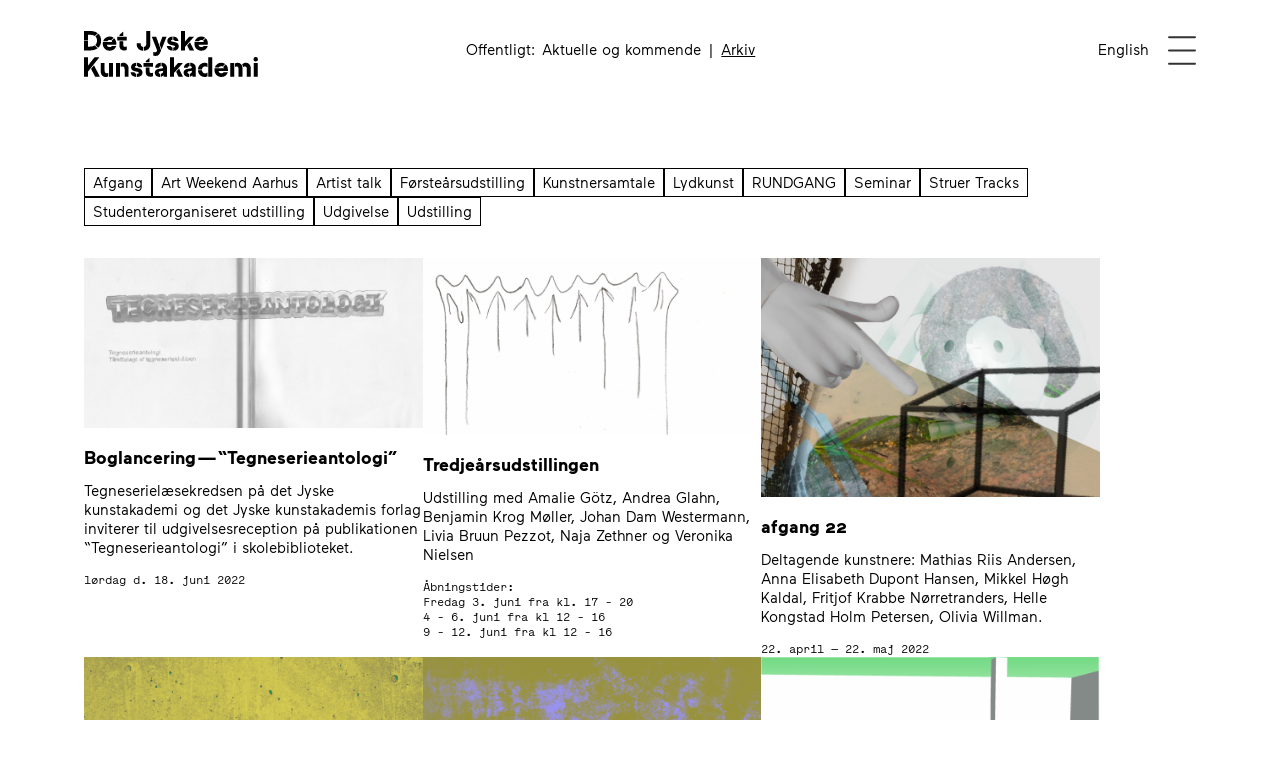

--- FILE ---
content_type: text/html; charset=UTF-8
request_url: https://djk.nu/offentligt/arkiv/p4
body_size: 9560
content:
<!DOCTYPE html>
<html lang="da-DK" class="root root--events" style="--color-1: var(--yellow);--color-2: var(--yellow-light);">
<head>
  <meta http-equiv="X-UA-Compatible" content="IE=edge" />
  <meta charset="utf-8" />
  <meta name="viewport" content="width=device-width, initial-scale=1.0, maximum-scale=1.0, user-scalable=no, viewport-fit=cover" />
  <meta name="referrer" content="origin-when-cross-origin" />
                
    <meta name="og:site_name" content="Det Jyske Kunstakademi">
    <meta name="og:title" content="Offentligt: Arkiv">
    <meta name="og:type" content="website">
    <meta name="og:url" content="https://djk.nu/offentligt/arkiv">

    
          
  <link rel="apple-touch-icon" sizes="180x180" href="/favicon/favicon_yellow/apple-touch-icon.png">
  <link rel="icon" type="image/png" sizes="32x32" href="/favicon/favicon_yellow/favicon-32x32.png">
  <link rel="icon" type="image/png" sizes="16x16" href="/favicon/favicon_yellow/favicon-16x16.png">
  <link rel="manifest" href="/favicon/favicon_yellow/site.webmanifest">
  <link rel="shortcut icon" href="/favicon/favicon_yellow/favicon.ico">
  <meta name="msapplication-TileColor" content="#ffffff">
  <meta name="msapplication-config" content="/favicon/favicon_yellow/browserconfig.xml">
  <meta name="theme-color" content="#ffffff">
  <link href="/dist/main.css?150323" rel="stylesheet">

  <title>Offentligt: Arkiv – Det Jyske Kunstakademi</title>
  
<link href="/dist/main.css?150323" rel="stylesheet"></head>
<body id="site-body" class="entry entry--events">

      <header id="site-header" class="site-header site-header__events">
      <p id="site-title" class="site-header__title site-header__title--events">
        <a class="logo-link" href="https://djk.nu/" aria-label="Det Jyske Kunstakademi"><svg id="Layer_1" data-name="Layer 1" xmlns="http://www.w3.org/2000/svg" viewbox="0 0 728.5 191.39" class="djk-logo"><path class="djk-logo-path" d="M767.44,247.56h16.49V191.07H767.44Zm-1.27-72.51a9.43,9.43,0,0,0,9.46,9.45,9.51,9.51,0,1,0-9.46-9.45m-80.54,16H669.26v56.49h16.37Zm37.7,17a9.74,9.74,0,0,1,6.92-3c5.77,0,8.42,5,8.42,10.95v31.59h16.48V214.71c0-16-9.1-25-21-25-6.69,0-11.41,2.76-15.22,6.22Zm-34.7-.69a12.33,12.33,0,0,1,6.8-2.31c6,0,8.54,5,8.54,10.95v31.59h16.48V214.71c0-16-9-25-20.87-25a17.42,17.42,0,0,0-11,3.57Zm-85,5.42a35.2,35.2,0,0,0-.69,6.91c0,17.64,13.26,29.17,29.17,29.17,14.41,0,23.17-7.72,27-19.83H641.47c-1.85,2.77-4.5,4.84-9.57,4.84a12.37,12.37,0,0,1-12.34-10.14h39.78s.11-3,.11-5.07c0-8.08-3-16.38-9-22l-10.61,10.6a9.3,9.3,0,0,1,2.43,5.54Zm17.76-2.89a11.56,11.56,0,0,1,10.49-5.76,11.71,11.71,0,0,1,5.42,1.27L648,194.65a28.25,28.25,0,0,0-16.49-5c-13,0-23.4,8.07-27.2,20.17Zm-47.33,19.49a12.93,12.93,0,0,1-10.14,4.72c-7.15,0-12.68-5.3-13.38-13.25H533.85c.69,17.29,13.26,28,28.47,28A24.24,24.24,0,0,0,574.08,246Zm0-36.78a25.27,25.27,0,0,0-11.76-2.88c-15.21,0-27.78,11.07-28.47,28.13h16.71c.7-8,6.23-13.26,13.38-13.26a12.91,12.91,0,0,1,10.14,4.73Zm3,55h16.37V166.75H577.08Zm-87.15-17.29c0-3.11,2.65-5.3,9.45-5.65,6.22-.35,9.22-1.73,9.22-1.73V225c0,6.22-3.8,9.56-9,10.37v12.91A18.86,18.86,0,0,0,510,241.8l1.49,5.76H525V213.21c0-14.88-9.11-23.06-23.4-23.52V204c4.38.35,6.8,2.42,6.8,5.31,0,3.34-3.11,4.38-12.91,5-12.8.7-21.91,6-21.91,16.72s9.11,17.87,20.41,17.87a20.49,20.49,0,0,0,2.65-.11V235.46c-3.8,0-6.68-2-6.68-5.19m8.64-40.58c-14.52.57-23.06,9-23.86,20.86H490.5c.35-3.22,2.65-6.11,8.07-6.57Zm-56.25,37.47,9.92,20.4h18.91l-16.84-33.78ZM433,166.75H416.61v80.81H433V232.92l37.58-41.85H450.16L433,210.79Zm-63.64,63.52c0-3.11,2.65-5.3,9.45-5.65,6.23-.35,9.22-1.73,9.22-1.73V225c0,6.22-3.8,9.56-9,10.37v12.91a18.79,18.79,0,0,0,10.38-6.45l1.5,5.76H404.4V213.21c0-14.88-9.11-23.06-23.41-23.52V204c4.38.35,6.8,2.42,6.8,5.31,0,3.34-3.11,4.38-12.91,5-12.79.7-21.9,6-21.9,16.72s9.11,17.87,20.4,17.87a20.33,20.33,0,0,0,2.65-.11V235.46c-3.8,0-6.68-2-6.68-5.19M378,189.69c-14.52.57-23.05,9-23.86,20.86h15.79c.35-3.22,2.66-6.11,8.07-6.57Zm-43.53,58.1A30.33,30.33,0,0,0,345.19,246V231.08a17.85,17.85,0,0,1-6.92,1.49c-3.35,0-6.92-1.26-6.92-6.68V209.17H315.09v19c0,12.46,7,19.6,19.37,19.6m11.07-56.72h-40v15.1h40Zm-14.18-3V168.94l-16.26,13.83v5.3ZM275.7,235.34c-4.61-.46-6.92-2.42-7.72-5.88H251.49c1.5,11.19,9.46,18.68,24.21,19.37Zm10.15-4c0,2.42-2.19,4-7.15,4.15v13.37c15.22-.23,22.94-7.84,22.94-18.56,0-9.69-6-15.33-18.1-17.76L275,210.79c-4.27-.81-5.65-1.85-5.65-3.58,0-2.19,2.19-3.69,6.34-3.92v-13.6c-15,.34-22.13,9.11-22.13,18.79,0,8.42,5.42,14.53,18.21,17.06l8.53,1.73c4.5.92,5.54,2.31,5.54,4m-7.15-27.9c3.46.46,5.42,2.19,6.22,4.84h15.57c-1.15-9.34-7.61-17.76-21.79-18.56Zm-71.65-12.34H190.68v56.49h16.37Zm3,16.26a13.35,13.35,0,0,1,7.49-2.31c6.46,0,9.22,5,9.22,10.95v31.59h16.49V214.71c0-16-9.34-25-21.56-25-5.07,0-9.34,1.61-11.64,3.57Zm-48.54,40.23h16.37V191.07H161.51Zm-3-15.79a12.92,12.92,0,0,1-6.91,1.84c-6.11,0-8.65-5-8.65-10.72V191.07H126.46v33.09c0,15.91,9.23,24.79,21.22,24.79,4.72,0,9-1.39,10.83-3.12Zm-72.19-16.6L103,247.56H123l-24.55-47.5ZM73.87,166.75H56.69v80.81H73.87v-21.9l47.27-58.91H100.73l-26.86,34Z" transform="translate(-56.69 -57.56)"/><path class="djk-logo-path" d="M519.59,103.56a35.23,35.23,0,0,0-.69,6.92c0,17.63,13.26,29.16,29.17,29.16,14.41,0,23.17-7.72,27-19.83H557.41c-1.85,2.77-4.5,4.85-9.57,4.85a12.37,12.37,0,0,1-12.34-10.15h39.78s.11-3,.11-5.07c0-8.07-3-16.37-9-22L555.79,98a9.23,9.23,0,0,1,2.42,5.54Zm17.76-2.88a11.55,11.55,0,0,1,10.49-5.77,11.71,11.71,0,0,1,5.42,1.27L564,85.46a28.25,28.25,0,0,0-16.49-5c-13,0-23.4,8.07-27.21,20.18ZM488.82,118l9.92,20.4h18.9L500.81,104.6Zm-9.34-60.41H463.11v80.81h16.37V123.73l37.59-41.85H496.66L479.48,101.6Zm-52,68.59c-4.61-.46-6.91-2.42-7.72-5.88H403.3c1.5,11.19,9.46,18.68,24.21,19.37Zm10.15-4c0,2.42-2.19,4-7.15,4.15v13.37c15.22-.23,22.94-7.84,22.94-18.56,0-9.68-6-15.33-18.1-17.75l-8.53-1.73c-4.26-.81-5.65-1.85-5.65-3.58,0-2.19,2.19-3.69,6.34-3.92V80.5c-15,.35-22.13,9.11-22.13,18.79,0,8.42,5.42,14.53,18.21,17.06l8.53,1.73c4.5.93,5.54,2.31,5.54,4m-7.15-27.9c3.46.46,5.42,2.19,6.23,4.84H452.3c-1.15-9.34-7.61-17.75-21.79-18.56Zm-67.75,44.15c-1.16,6.35-6,7.73-9.69,7.73a17.2,17.2,0,0,1-6.92-1.73v15s3.69,2,11.07,2c11.3,0,16.14-6.92,22.14-22l.23-.58L359,81.88H340.74Zm18.44-3.68,21.1-52.81H384.78l-11.53,30.79Zm-87.16-24V108.4H277.1v2.31c0,17.17,9.91,28.24,27.09,28.93V123.85c-7-.58-10.15-5.77-10.15-13.14m40.36,0V57.56H317.45v53c0,7.49-3.11,12.68-10.26,13.37v15.68c17.41-.57,27.21-11.64,27.21-28.93m-110,27.9a30.09,30.09,0,0,0,10.72-1.85V121.89a17.67,17.67,0,0,1-6.91,1.5c-3.35,0-6.92-1.27-6.92-6.69V100H205v19c0,12.45,7,19.6,19.37,19.6m11.07-56.73h-40V97h40Zm-14.18-3V59.75L205,73.58v5.31ZM136,103.56a35.23,35.23,0,0,0-.69,6.92c0,17.63,13.26,29.16,29.17,29.16,14.41,0,23.17-7.72,27-19.83H173.82c-1.84,2.77-4.49,4.85-9.56,4.85a12.37,12.37,0,0,1-12.34-10.15h39.77s.12-3,.12-5.07c0-8.07-3-16.37-9-22L172.21,98a9.29,9.29,0,0,1,2.42,5.54Zm17.75-2.88a12.35,12.35,0,0,1,15.91-4.5L180.4,85.46a28.25,28.25,0,0,0-16.49-5c-13,0-23.4,8.07-27.21,20.18ZM83.32,138.37c10.73,0,21.79-2.76,30.32-9.1l-11.87-11.88c-5.3,3.69-12.68,5.19-21,5.19H73.87V99.52H56.69v38.85ZM128.4,97.45c0-13.26-4.84-22.71-12.1-29L104.42,80.27c4.15,3.8,6.57,9.34,6.57,17.18,0,8.18-2.53,14.06-6.8,18l11.88,11.88c7.37-6.57,12.33-16.37,12.33-29.86M73.87,73.35h6.8c8.42,0,15.91,1.39,21.33,5l11.88-11.87c-8.54-6.23-19.72-8.88-30.56-8.88H56.69v39H73.87Z" transform="translate(-56.69 -57.56)"/></svg></a>
      </p>

          
<nav role="navigation" id="nav" class="nav js-main-nav" aria-label="Navigation">
  <div id="nav-wrapper">
    <button class="menu-toggle js-menu-toggle" id="nav-toggle" aria-expanded="false" aria-controls="nav">
      <p class="icon icon-menu-open">
        <span class="visuallyhidden">Åben menu</span>
        <?xml version="1.0" encoding="UTF-8" standalone="no"?>
<svg xmlns:dc="http://purl.org/dc/elements/1.1/" xmlns:cc="http://creativecommons.org/ns#" xmlns:rdf="http://www.w3.org/1999/02/22-rdf-syntax-ns#" xmlns:svg="http://www.w3.org/2000/svg" xmlns="http://www.w3.org/2000/svg" version="1.1" viewbox="0 0 28.35 28.339999" data-name="icon-menu" id="icon-menu" width="28.35" height="29" class="djk-menu">
  <metadata id="metadata850">
    <rdf:rdf>
      <cc:work rdf:about="">
        <dc:format>image/svg+xml</dc:format>
        <dc:type rdf:resource="http://purl.org/dc/dcmitype/StillImage"/>
        <dc:title/>
      </cc:work>
    </rdf:rdf>
  </metadata>
  <defs id="defs835">
    <style id="style833">
      .cls-3 {
         fill:none;
         stroke:#323232;
         stroke-linecap:round;
      }
      .cls-3 {
        stroke-width:1.8px;
      }
    </style>
  </defs>
  <path id="path845" d="M 0.93999998,0.89999998 H 27.45 M 0.89999998,14.17 H 27.45 M 0.89999998,27.44 H 27.45" class="cls-3 djk-icon-path"/>
</svg>
      </p>
      <p class="icon icon-menu-close">
        <span class="visuallyhidden">Luk menu</span>
        <?xml version="1.0" encoding="UTF-8" standalone="no"?>
<svg xmlns:dc="http://purl.org/dc/elements/1.1/" xmlns:cc="http://creativecommons.org/ns#" xmlns:rdf="http://www.w3.org/1999/02/22-rdf-syntax-ns#" xmlns:svg="http://www.w3.org/2000/svg" xmlns="http://www.w3.org/2000/svg" id="icon-close" data-name="icon-close" viewbox="0 0 28.790004 28.79" version="1.1" width="28.790005" height="29" class="djk-close">
  <metadata id="metadata850">
    <rdf:rdf>
      <cc:work rdf:about="">
        <dc:format>image/svg+xml</dc:format>
        <dc:type rdf:resource="http://purl.org/dc/dcmitype/StillImage"/>
        <dc:title/>
      </cc:work>
    </rdf:rdf>
  </metadata>
  <defs id="defs835">
    <style id="style833">.cls-1{fill:none;stroke:#323232;stroke-linecap:round;stroke-width:1.8px;}</style>
  </defs>
  <line class="cls-1 djk-icon-path" x1="27.890005" y1="27.889999" x2="0.89999998" y2="0.89999998" id="line837"/>
  <line class="cls-1 djk-icon-path" x1="0.89999998" y1="27.889999" x2="27.890005" y2="0.89999998" id="line839"/>
</svg>
      </p>
    </button>

    <div id="nav-inner">
      <a id="nav-logo" class="logo-link" href="https://djk.nu/" aria-label="Startside"><svg id="Layer_1" data-name="Layer 1" xmlns="http://www.w3.org/2000/svg" viewbox="0 0 728.5 191.39" class="djk-logo"><path class="djk-logo-path" d="M767.44,247.56h16.49V191.07H767.44Zm-1.27-72.51a9.43,9.43,0,0,0,9.46,9.45,9.51,9.51,0,1,0-9.46-9.45m-80.54,16H669.26v56.49h16.37Zm37.7,17a9.74,9.74,0,0,1,6.92-3c5.77,0,8.42,5,8.42,10.95v31.59h16.48V214.71c0-16-9.1-25-21-25-6.69,0-11.41,2.76-15.22,6.22Zm-34.7-.69a12.33,12.33,0,0,1,6.8-2.31c6,0,8.54,5,8.54,10.95v31.59h16.48V214.71c0-16-9-25-20.87-25a17.42,17.42,0,0,0-11,3.57Zm-85,5.42a35.2,35.2,0,0,0-.69,6.91c0,17.64,13.26,29.17,29.17,29.17,14.41,0,23.17-7.72,27-19.83H641.47c-1.85,2.77-4.5,4.84-9.57,4.84a12.37,12.37,0,0,1-12.34-10.14h39.78s.11-3,.11-5.07c0-8.08-3-16.38-9-22l-10.61,10.6a9.3,9.3,0,0,1,2.43,5.54Zm17.76-2.89a11.56,11.56,0,0,1,10.49-5.76,11.71,11.71,0,0,1,5.42,1.27L648,194.65a28.25,28.25,0,0,0-16.49-5c-13,0-23.4,8.07-27.2,20.17Zm-47.33,19.49a12.93,12.93,0,0,1-10.14,4.72c-7.15,0-12.68-5.3-13.38-13.25H533.85c.69,17.29,13.26,28,28.47,28A24.24,24.24,0,0,0,574.08,246Zm0-36.78a25.27,25.27,0,0,0-11.76-2.88c-15.21,0-27.78,11.07-28.47,28.13h16.71c.7-8,6.23-13.26,13.38-13.26a12.91,12.91,0,0,1,10.14,4.73Zm3,55h16.37V166.75H577.08Zm-87.15-17.29c0-3.11,2.65-5.3,9.45-5.65,6.22-.35,9.22-1.73,9.22-1.73V225c0,6.22-3.8,9.56-9,10.37v12.91A18.86,18.86,0,0,0,510,241.8l1.49,5.76H525V213.21c0-14.88-9.11-23.06-23.4-23.52V204c4.38.35,6.8,2.42,6.8,5.31,0,3.34-3.11,4.38-12.91,5-12.8.7-21.91,6-21.91,16.72s9.11,17.87,20.41,17.87a20.49,20.49,0,0,0,2.65-.11V235.46c-3.8,0-6.68-2-6.68-5.19m8.64-40.58c-14.52.57-23.06,9-23.86,20.86H490.5c.35-3.22,2.65-6.11,8.07-6.57Zm-56.25,37.47,9.92,20.4h18.91l-16.84-33.78ZM433,166.75H416.61v80.81H433V232.92l37.58-41.85H450.16L433,210.79Zm-63.64,63.52c0-3.11,2.65-5.3,9.45-5.65,6.23-.35,9.22-1.73,9.22-1.73V225c0,6.22-3.8,9.56-9,10.37v12.91a18.79,18.79,0,0,0,10.38-6.45l1.5,5.76H404.4V213.21c0-14.88-9.11-23.06-23.41-23.52V204c4.38.35,6.8,2.42,6.8,5.31,0,3.34-3.11,4.38-12.91,5-12.79.7-21.9,6-21.9,16.72s9.11,17.87,20.4,17.87a20.33,20.33,0,0,0,2.65-.11V235.46c-3.8,0-6.68-2-6.68-5.19M378,189.69c-14.52.57-23.05,9-23.86,20.86h15.79c.35-3.22,2.66-6.11,8.07-6.57Zm-43.53,58.1A30.33,30.33,0,0,0,345.19,246V231.08a17.85,17.85,0,0,1-6.92,1.49c-3.35,0-6.92-1.26-6.92-6.68V209.17H315.09v19c0,12.46,7,19.6,19.37,19.6m11.07-56.72h-40v15.1h40Zm-14.18-3V168.94l-16.26,13.83v5.3ZM275.7,235.34c-4.61-.46-6.92-2.42-7.72-5.88H251.49c1.5,11.19,9.46,18.68,24.21,19.37Zm10.15-4c0,2.42-2.19,4-7.15,4.15v13.37c15.22-.23,22.94-7.84,22.94-18.56,0-9.69-6-15.33-18.1-17.76L275,210.79c-4.27-.81-5.65-1.85-5.65-3.58,0-2.19,2.19-3.69,6.34-3.92v-13.6c-15,.34-22.13,9.11-22.13,18.79,0,8.42,5.42,14.53,18.21,17.06l8.53,1.73c4.5.92,5.54,2.31,5.54,4m-7.15-27.9c3.46.46,5.42,2.19,6.22,4.84h15.57c-1.15-9.34-7.61-17.76-21.79-18.56Zm-71.65-12.34H190.68v56.49h16.37Zm3,16.26a13.35,13.35,0,0,1,7.49-2.31c6.46,0,9.22,5,9.22,10.95v31.59h16.49V214.71c0-16-9.34-25-21.56-25-5.07,0-9.34,1.61-11.64,3.57Zm-48.54,40.23h16.37V191.07H161.51Zm-3-15.79a12.92,12.92,0,0,1-6.91,1.84c-6.11,0-8.65-5-8.65-10.72V191.07H126.46v33.09c0,15.91,9.23,24.79,21.22,24.79,4.72,0,9-1.39,10.83-3.12Zm-72.19-16.6L103,247.56H123l-24.55-47.5ZM73.87,166.75H56.69v80.81H73.87v-21.9l47.27-58.91H100.73l-26.86,34Z" transform="translate(-56.69 -57.56)"/><path class="djk-logo-path" d="M519.59,103.56a35.23,35.23,0,0,0-.69,6.92c0,17.63,13.26,29.16,29.17,29.16,14.41,0,23.17-7.72,27-19.83H557.41c-1.85,2.77-4.5,4.85-9.57,4.85a12.37,12.37,0,0,1-12.34-10.15h39.78s.11-3,.11-5.07c0-8.07-3-16.37-9-22L555.79,98a9.23,9.23,0,0,1,2.42,5.54Zm17.76-2.88a11.55,11.55,0,0,1,10.49-5.77,11.71,11.71,0,0,1,5.42,1.27L564,85.46a28.25,28.25,0,0,0-16.49-5c-13,0-23.4,8.07-27.21,20.18ZM488.82,118l9.92,20.4h18.9L500.81,104.6Zm-9.34-60.41H463.11v80.81h16.37V123.73l37.59-41.85H496.66L479.48,101.6Zm-52,68.59c-4.61-.46-6.91-2.42-7.72-5.88H403.3c1.5,11.19,9.46,18.68,24.21,19.37Zm10.15-4c0,2.42-2.19,4-7.15,4.15v13.37c15.22-.23,22.94-7.84,22.94-18.56,0-9.68-6-15.33-18.1-17.75l-8.53-1.73c-4.26-.81-5.65-1.85-5.65-3.58,0-2.19,2.19-3.69,6.34-3.92V80.5c-15,.35-22.13,9.11-22.13,18.79,0,8.42,5.42,14.53,18.21,17.06l8.53,1.73c4.5.93,5.54,2.31,5.54,4m-7.15-27.9c3.46.46,5.42,2.19,6.23,4.84H452.3c-1.15-9.34-7.61-17.75-21.79-18.56Zm-67.75,44.15c-1.16,6.35-6,7.73-9.69,7.73a17.2,17.2,0,0,1-6.92-1.73v15s3.69,2,11.07,2c11.3,0,16.14-6.92,22.14-22l.23-.58L359,81.88H340.74Zm18.44-3.68,21.1-52.81H384.78l-11.53,30.79Zm-87.16-24V108.4H277.1v2.31c0,17.17,9.91,28.24,27.09,28.93V123.85c-7-.58-10.15-5.77-10.15-13.14m40.36,0V57.56H317.45v53c0,7.49-3.11,12.68-10.26,13.37v15.68c17.41-.57,27.21-11.64,27.21-28.93m-110,27.9a30.09,30.09,0,0,0,10.72-1.85V121.89a17.67,17.67,0,0,1-6.91,1.5c-3.35,0-6.92-1.27-6.92-6.69V100H205v19c0,12.45,7,19.6,19.37,19.6m11.07-56.73h-40V97h40Zm-14.18-3V59.75L205,73.58v5.31ZM136,103.56a35.23,35.23,0,0,0-.69,6.92c0,17.63,13.26,29.16,29.17,29.16,14.41,0,23.17-7.72,27-19.83H173.82c-1.84,2.77-4.49,4.85-9.56,4.85a12.37,12.37,0,0,1-12.34-10.15h39.77s.12-3,.12-5.07c0-8.07-3-16.37-9-22L172.21,98a9.29,9.29,0,0,1,2.42,5.54Zm17.75-2.88a12.35,12.35,0,0,1,15.91-4.5L180.4,85.46a28.25,28.25,0,0,0-16.49-5c-13,0-23.4,8.07-27.21,20.18ZM83.32,138.37c10.73,0,21.79-2.76,30.32-9.1l-11.87-11.88c-5.3,3.69-12.68,5.19-21,5.19H73.87V99.52H56.69v38.85ZM128.4,97.45c0-13.26-4.84-22.71-12.1-29L104.42,80.27c4.15,3.8,6.57,9.34,6.57,17.18,0,8.18-2.53,14.06-6.8,18l11.88,11.88c7.37-6.57,12.33-16.37,12.33-29.86M73.87,73.35h6.8c8.42,0,15.91,1.39,21.33,5l11.88-11.87c-8.54-6.23-19.72-8.88-30.56-8.88H56.69v39H73.87Z" transform="translate(-56.69 -57.56)"/></svg></a>

      <nav id="action-menu" role="navigation" aria-label="Interaktionsmenu">
        

                                    
  
                                      
  
  
                                              <p class="lang-switch">
          <a class="lang-switch__link" href="https://djk.nu/en/in-public/past" hreflang="en-GB" lang="en-GB" aria-label="English">
            <span class="lang-switch__text lang-switch__text--long">English</span>
            <span class="lang-switch__text lang-switch__text--short">EN</span>
          </a>
        </p>
            

        <div class="icon icon--search icon--desktop">
          <a href="#" class="js-open-search" aria-label="Åben søgefunktion">
            <?xml version="1.0" encoding="UTF-8" standalone="no"?>
<svg xmlns:dc="http://purl.org/dc/elements/1.1/" xmlns:cc="http://creativecommons.org/ns#" xmlns:rdf="http://www.w3.org/1999/02/22-rdf-syntax-ns#" xmlns:svg="http://www.w3.org/2000/svg" xmlns="http://www.w3.org/2000/svg" xmlns:sodipodi="http://sodipodi.sourceforge.net/DTD/sodipodi-0.dtd" xmlns:inkscape="http://www.inkscape.org/namespaces/inkscape" height="26.233377" width="27.253386" inkscape:version="1.0beta2 (2b71d25, 2019-12-03)" sodipodi:docname="djk-icon-search.svg" version="1.1" viewbox="0 0 27.253385 26.233377" data-name="Layer 1" id="Layer_1" class="djk-search">
  <metadata id="metadata850">
    <rdf:rdf>
      <cc:work rdf:about="">
        <dc:format>image/svg+xml</dc:format>
        <dc:type rdf:resource="http://purl.org/dc/dcmitype/StillImage"/>
        <dc:title/>
      </cc:work>
    </rdf:rdf>
  </metadata>
  <sodipodi:namedview fit-margin-bottom="0" fit-margin-right="0" fit-margin-left="0" fit-margin-top="0" inkscape:current-layer="Layer_1" inkscape:window-maximized="1" inkscape:window-y="25" inkscape:window-x="0" inkscape:cy="52.316651" inkscape:cx="104.62413" inkscape:zoom="3.6226085" showgrid="false" id="namedview848" inkscape:window-height="907" inkscape:window-width="1536" inkscape:pageshadow="2" inkscape:pageopacity="0" guidetolerance="10" gridtolerance="10" objecttolerance="10" borderopacity="1" inkscape:document-rotation="0" bordercolor="#666666" pagecolor="#ffffff"/>
   <defs id="defs835">
   <style id="style833">
      .cls-1,
      .cls-3 {
         fill:none;
         stroke:#323232;
         stroke-linecap:round;
      }
      .cls-1 {
         stroke-width:1.8px;
      }
      .cls-3 {
         stroke-width:1.8px;
      }
   </style>
  </defs>
  <line id="line843" y2="17.453379" x2="18.463383" y1="25.333378" x1="26.353384" class="cls-1 djk-icon-path"/>
  <path sodipodi:nodetypes="ccccc" inkscape:connector-curvature="0" id="path845" d="m 10.803384,21.053377 c 5.60481,-0.14223 10.11324,-4.65505 10.25,-10.26 0.1393,-5.5227096 -4.37743,-10.03487962 -9.9,-9.88999962 -5.6010498,0.14200002 -10.1079998,4.64895002 -10.24999976,10.24999962 -0.14513,5.52662 4.37337996,10.04513 9.89999976,9.9 z" class="cls-3 djk-icon-path"/>
</svg>
          </a>
        </div>
        <div class="icon icon--profile icon--desktop">
          <a href="//intranet.djk.nu">
            <svg width="28" height="28" viewBox="0 0 28 28" fill="none" xmlns="http://www.w3.org/2000/svg">
<path fill-rule="evenodd" clip-rule="evenodd" d="M20.9723 8.75C20.9723 12.5084 17.8757 15.6 14.0004 15.6C10.125 15.6 7.02845 12.5084 7.02845 8.75C7.02845 4.99155 10.125 1.9 14.0004 1.9C17.8757 1.9 20.9723 4.99155 20.9723 8.75ZM22.8723 8.75C22.8723 13.5825 18.9002 17.5 14.0004 17.5C9.10054 17.5 5.12845 13.5825 5.12845 8.75C5.12845 3.91751 9.10054 0 14.0004 0C18.9002 0 22.8723 3.91751 22.8723 8.75ZM13.9999 21.7327C18.9375 21.7327 23.2649 24.2304 25.774 27.9994H27.9999C25.2832 23.1313 20.0322 19.8327 13.9999 19.8327C7.96771 19.8327 2.71665 23.1313 0 27.9994H2.22583C4.73499 24.2304 9.06234 21.7327 13.9999 21.7327Z" fill="#3684F7"/>
</svg>
		  </a>
        </div>
      </nav>

      <div class="search js-search-area">
        <form class="js-search-form search__form" autocomplete="off" action="https://djk.nu/s" role="search">
  <label for="q" class="visuallyhidden">Søg</label>
  <input class="js-search-input search__input" type="search" name="q" placeholder="">
  <label class="search__submit-label">
    <input class="js-search-submit search__submit" type="submit" value="Søg">
    <?xml version="1.0" encoding="UTF-8" standalone="no"?>
<svg xmlns:dc="http://purl.org/dc/elements/1.1/" xmlns:cc="http://creativecommons.org/ns#" xmlns:rdf="http://www.w3.org/1999/02/22-rdf-syntax-ns#" xmlns:svg="http://www.w3.org/2000/svg" xmlns="http://www.w3.org/2000/svg" xmlns:sodipodi="http://sodipodi.sourceforge.net/DTD/sodipodi-0.dtd" xmlns:inkscape="http://www.inkscape.org/namespaces/inkscape" height="26.233377" width="27.253386" inkscape:version="1.0beta2 (2b71d25, 2019-12-03)" sodipodi:docname="djk-icon-search.svg" version="1.1" viewbox="0 0 27.253385 26.233377" data-name="Layer 1" id="Layer_1" class="djk-search">
  <metadata id="metadata850">
    <rdf:rdf>
      <cc:work rdf:about="">
        <dc:format>image/svg+xml</dc:format>
        <dc:type rdf:resource="http://purl.org/dc/dcmitype/StillImage"/>
        <dc:title/>
      </cc:work>
    </rdf:rdf>
  </metadata>
  <sodipodi:namedview fit-margin-bottom="0" fit-margin-right="0" fit-margin-left="0" fit-margin-top="0" inkscape:current-layer="Layer_1" inkscape:window-maximized="1" inkscape:window-y="25" inkscape:window-x="0" inkscape:cy="52.316651" inkscape:cx="104.62413" inkscape:zoom="3.6226085" showgrid="false" id="namedview848" inkscape:window-height="907" inkscape:window-width="1536" inkscape:pageshadow="2" inkscape:pageopacity="0" guidetolerance="10" gridtolerance="10" objecttolerance="10" borderopacity="1" inkscape:document-rotation="0" bordercolor="#666666" pagecolor="#ffffff"/>
   <defs id="defs835">
   <style id="style833">
      .cls-1,
      .cls-3 {
         fill:none;
         stroke:#323232;
         stroke-linecap:round;
      }
      .cls-1 {
         stroke-width:1.8px;
      }
      .cls-3 {
         stroke-width:1.8px;
      }
   </style>
  </defs>
  <line id="line843" y2="17.453379" x2="18.463383" y1="25.333378" x1="26.353384" class="cls-1 djk-icon-path"/>
  <path sodipodi:nodetypes="ccccc" inkscape:connector-curvature="0" id="path845" d="m 10.803384,21.053377 c 5.60481,-0.14223 10.11324,-4.65505 10.25,-10.26 0.1393,-5.5227096 -4.37743,-10.03487962 -9.9,-9.88999962 -5.6010498,0.14200002 -10.1079998,4.64895002 -10.24999976,10.24999962 -0.14513,5.52662 4.37337996,10.04513 9.89999976,9.9 z" class="cls-3 djk-icon-path"/>
</svg>
  </label>
  <a href="#" class="js-close-search search__close" aria-label="Luk søgefunktion"></a>
</form>
      </div>

                  
            
            <nav id="main-menu" role="navigation" aria-label="Hovedmenu">
        <ul class="menu-list">
                      <li class="menu-item">
              <a class="menu-link js-menu-link" href="#">Om</a>
              <ul class="submenu-list">
                                  <li class="submenu-item"><a class="submenu-link" href="https://djk.nu/om/profil">Profil</a></li>
                                  <li class="submenu-item"><a class="submenu-link" href="https://djk.nu/om/organisation">Organisation</a></li>
                                  <li class="submenu-item"><a class="submenu-link" href="https://djk.nu/om/kontakt">Kontakt</a></li>
                                  <li class="submenu-item"><a class="submenu-link" href="https://djk.nu/om/ledige-stillinger">Ledige stillinger</a></li>
                                  <li class="submenu-item"><a class="submenu-link" href="https://djk.nu/om/undervisere">Undervisere</a></li>
                                  <li class="submenu-item"><a class="submenu-link" href="https://djk.nu/om/historie">Historie</a></li>
                                  <li class="submenu-item"><a class="submenu-link" href="https://djk.nu/om/sydhavnsprojekt">Nyt akademi i 2025</a></li>
                              </ul>
            </li>
                                <li class="menu-item">
              <a class="menu-link js-menu-link" href="#">Studie</a>
              <ul class="submenu-list">
                                  <li class="submenu-item"><a class="submenu-link" href="https://djk.nu/studie/studiestruktur">Studiestruktur</a></li>
                                  <li class="submenu-item"><a class="submenu-link" href="https://djk.nu/studie/grunduddannelse">Grunduddannelse</a></li>
                                  <li class="submenu-item"><a class="submenu-link" href="https://djk.nu/studie/overbygning">Overbygning</a></li>
                                  <li class="submenu-item"><a class="submenu-link" href="https://djk.nu/studie/optagelse">Optagelse</a></li>
                                  <li class="submenu-item"><a class="submenu-link" href="https://djk.nu/studie/udveksling">Udveksling og praktik</a></li>
                                  <li class="submenu-item"><a class="submenu-link" href="https://djk.nu/studie/semesterprogram">Semesterprogram</a></li>
                              </ul>
            </li>
                                <li class="menu-item">
              <a class="menu-link js-menu-link" href="#">Projekter</a>
              <ul class="submenu-list">
                                  <li class="submenu-item"><a class="submenu-link" href="https://djk.nu/projekter/lydkunst">Lydkunst</a></li>
                                  <li class="submenu-item"><a class="submenu-link" href="https://djk.nu/projekter/passagen">New Ark</a></li>
                                  <li class="submenu-item"><a class="submenu-link" href="https://djk.nu/projekter/malt-air">MALT AIR</a></li>
                              </ul>
            </li>
                                <li class="menu-item">
              <a class="menu-link js-menu-link" href="#">Offentligt</a>
              <ul class="submenu-list">
                                  <li class="submenu-item"><a class="submenu-link" href="https://djk.nu/offentligt/aktuelle-kommende">Aktuelle og kommende</a></li>
                                                  <li class="submenu-item"><a class="submenu-link" href="https://djk.nu/offentligt/arkiv">Arkiv</a></li>
                              </ul>
            </li>
                  </ul>
      </nav>
      <div class="icon icon--search icon--mobile">
        <a href="#" class="js-open-search" aria-label="Åben søgefunktion">
          <?xml version="1.0" encoding="UTF-8" standalone="no"?>
<svg xmlns:dc="http://purl.org/dc/elements/1.1/" xmlns:cc="http://creativecommons.org/ns#" xmlns:rdf="http://www.w3.org/1999/02/22-rdf-syntax-ns#" xmlns:svg="http://www.w3.org/2000/svg" xmlns="http://www.w3.org/2000/svg" xmlns:sodipodi="http://sodipodi.sourceforge.net/DTD/sodipodi-0.dtd" xmlns:inkscape="http://www.inkscape.org/namespaces/inkscape" height="26.233377" width="27.253386" inkscape:version="1.0beta2 (2b71d25, 2019-12-03)" sodipodi:docname="djk-icon-search.svg" version="1.1" viewbox="0 0 27.253385 26.233377" data-name="Layer 1" id="Layer_1" class="djk-search">
  <metadata id="metadata850">
    <rdf:rdf>
      <cc:work rdf:about="">
        <dc:format>image/svg+xml</dc:format>
        <dc:type rdf:resource="http://purl.org/dc/dcmitype/StillImage"/>
        <dc:title/>
      </cc:work>
    </rdf:rdf>
  </metadata>
  <sodipodi:namedview fit-margin-bottom="0" fit-margin-right="0" fit-margin-left="0" fit-margin-top="0" inkscape:current-layer="Layer_1" inkscape:window-maximized="1" inkscape:window-y="25" inkscape:window-x="0" inkscape:cy="52.316651" inkscape:cx="104.62413" inkscape:zoom="3.6226085" showgrid="false" id="namedview848" inkscape:window-height="907" inkscape:window-width="1536" inkscape:pageshadow="2" inkscape:pageopacity="0" guidetolerance="10" gridtolerance="10" objecttolerance="10" borderopacity="1" inkscape:document-rotation="0" bordercolor="#666666" pagecolor="#ffffff"/>
   <defs id="defs835">
   <style id="style833">
      .cls-1,
      .cls-3 {
         fill:none;
         stroke:#323232;
         stroke-linecap:round;
      }
      .cls-1 {
         stroke-width:1.8px;
      }
      .cls-3 {
         stroke-width:1.8px;
      }
   </style>
  </defs>
  <line id="line843" y2="17.453379" x2="18.463383" y1="25.333378" x1="26.353384" class="cls-1 djk-icon-path"/>
  <path sodipodi:nodetypes="ccccc" inkscape:connector-curvature="0" id="path845" d="m 10.803384,21.053377 c 5.60481,-0.14223 10.11324,-4.65505 10.25,-10.26 0.1393,-5.5227096 -4.37743,-10.03487962 -9.9,-9.88999962 -5.6010498,0.14200002 -10.1079998,4.64895002 -10.24999976,10.24999962 -0.14513,5.52662 4.37337996,10.04513 9.89999976,9.9 z" class="cls-3 djk-icon-path"/>
</svg>
        </a>
              </div>
      
    </div>
  </div>
</nav>

      
          <h1 class="visuallyhidden">Arkiv</h1>
    <nav role="navigation" id="subnav" class="nav page-tree" aria-label="Page navigation">
      <p class="page-tree__parent">Offentligt</h1><p class="page-tree__child"><a class="page-tree__link" href="https://djk.nu/offentligt/aktuelle-kommende">Aktuelle og kommende</a></p><p class="page-tree__child"><a class="page-tree__link page-tree__link--active" aria-current="page" href="https://djk.nu/offentligt/arkiv">Arkiv</a></p>    </nav>
  

    </header>
  
  <main id="main" class="main main--events">
    
                                        <div class="tags tags--events">
    <ul class="tags__list">
                                                  <li class="tag">
            <a href="https://djk.nu/offentligt/tags/afgang-22" class="tag__link">Afgang</a>
          </li>
                                                          <li class="tag">
            <a href="https://djk.nu/offentligt/tags/art-weekend-aarhus" class="tag__link">Art Weekend Aarhus</a>
          </li>
                                                          <li class="tag">
            <a href="https://djk.nu/offentligt/tags/artist-talk" class="tag__link">Artist talk</a>
          </li>
                                                                                        <li class="tag">
            <a href="https://djk.nu/offentligt/tags/forstearsudstilling" class="tag__link">Førsteårsudstilling</a>
          </li>
                                                          <li class="tag">
            <a href="https://djk.nu/offentligt/tags/kunstnersamtale" class="tag__link">Kunstnersamtale</a>
          </li>
                                                          <li class="tag">
            <a href="https://djk.nu/offentligt/tags/lydkunst" class="tag__link">Lydkunst</a>
          </li>
                                                          <li class="tag">
            <a href="https://djk.nu/offentligt/tags/rundgang" class="tag__link">RUNDGANG</a>
          </li>
                                                          <li class="tag">
            <a href="https://djk.nu/offentligt/tags/seminar" class="tag__link">Seminar</a>
          </li>
                                                                                        <li class="tag">
            <a href="https://djk.nu/offentligt/tags/struer-tracks" class="tag__link">Struer Tracks</a>
          </li>
                                                          <li class="tag">
            <a href="https://djk.nu/offentligt/tags/studenterorganiseret-udstilling-2" class="tag__link">Studenterorganiseret udstilling</a>
          </li>
                                                          <li class="tag">
            <a href="https://djk.nu/offentligt/tags/udgivelse" class="tag__link">Udgivelse</a>
          </li>
                                                          <li class="tag">
            <a href="https://djk.nu/offentligt/tags/udstilling" class="tag__link">Udstilling</a>
          </li>
                  </ul>
  </div>
      <div class="page-contents p-blocks p-blocks--archive">
        <section class="p-block p-block--related">
          
<div class="cards cards--related cards--sm">
                                    <div class="card card--sm">
        <a class="card__link card__link--uncropped" href="https://djk.nu/offentligt/boglancering-tegneserieantologi" aria-label="Boglancering - “Tegneserieantologi”"></a>
        <div class="card__info card__info--sm">
          <h3 class="card__title card__title--sm card__title--uncropped" aria-hidden="true">
            Boglancering — <span class="push-double"></span>​<span class="pull-double">“</span>Tegneserieantologi”
          </h3>
                                <div class="card__desc card__desc--sm card__desc--uncropped">
              <p>Tegneserielæsekredsen på det Jyske kunstakademi og det Jyske kunstakademis forlag inviterer til udgivelsesreception på publikationen “Tegneserieantologi” i skolebiblioteket.</p>
            </div>
                                          <div class="card__dates card__dates--sm card__dates--uncropped">
              <p><time>      <span class="event__date"><span class="event__dmy">lørdag d. 18. juni 2022</span></span>
  
  </time></p>
            </div>
                  </div>
                                    <figure class="card__figure card__figure--sm card__figure--uncropped">
                                                                <img class="card__image card__image--sm"
      width="800"
      height="402"
              loading="eager"
        data-src="https://djk.nu/uploads/images/transforms/_800xAUTO_crop_center-center_none/tegneserieantologi.png"
                          alt="">
          </figure>
              </div>
                                        <div class="card card--sm">
        <a class="card__link card__link--uncropped" href="https://djk.nu/offentligt/tredjearsudstilling" aria-label="Tredjeårsudstillingen"></a>
        <div class="card__info card__info--sm">
          <h3 class="card__title card__title--sm card__title--uncropped" aria-hidden="true">
            Tredjeårsudstillingen
          </h3>
                                <div class="card__desc card__desc--sm card__desc--uncropped">
              <p>Udstilling med Amalie Götz, Andrea Glahn, Benjamin Krog Møller, Johan Dam Westermann, Livia Bruun Pezzot, Naja Zethner og Veronika Nielsen</p>
            </div>
                                          <div class="card__dates card__dates--sm card__dates--uncropped">
              <p><time>      <span class="event__date"><span class="event__dmy">Åbningstider:<br />
Fredag 3. juni fra kl. 17 - 20<br />
4 - 6. juni fra kl 12 - 16<br />
9 - 12. juni fra kl 12 - 16﻿</span></span>
  
  </time></p>
            </div>
                  </div>
                                    <figure class="card__figure card__figure--sm card__figure--uncropped">
                                                                <img class="card__image card__image--sm"
      width="800"
      height="419"
              loading="eager"
        data-src="https://djk.nu/uploads/images/transforms/_800xAUTO_crop_center-center_none/3-aars-banner-kopi.png"
                          alt="">
          </figure>
              </div>
                                        <div class="card card--sm">
        <a class="card__link card__link--uncropped" href="https://djk.nu/offentligt/afgang-22" aria-label="afgang 22"></a>
        <div class="card__info card__info--sm">
          <h3 class="card__title card__title--sm card__title--uncropped" aria-hidden="true">
            afgang <span class="numbers">22</span>
          </h3>
                                <div class="card__desc card__desc--sm card__desc--uncropped">
              <p>Deltagende kunstnere: Mathias Riis Andersen, Anna Elisabeth Dupont Hansen, Mikkel Høgh Kaldal, Fritjof Krabbe Nørretranders, Helle Kongstad Holm Petersen, Olivia Willman.</p>
            </div>
                                          <div class="card__dates card__dates--sm card__dates--uncropped">
              <p><time>      <span class="event__date"><span class="event__dmy">22. april — 22. maj 2022</span></span>
  
  </time></p>
            </div>
                  </div>
                                    <figure class="card__figure card__figure--sm card__figure--uncropped">
                                                                <img class="card__image card__image--sm"
      width="800"
      height="565"
              loading="eager"
        data-src="https://djk.nu/uploads/images/transforms/_800xAUTO_crop_center-center_none/Collage-af-afgangsvaerkerne.-afgang-2022.jpg"
                          alt="Collage af afgangsværkerne. afgang 2022">
          </figure>
              </div>
                                        <div class="card card--sm">
        <a class="card__link card__link--uncropped" href="https://djk.nu/offentligt/talk-af-carsten-stage" aria-label="Talk af Carsten Stage"></a>
        <div class="card__info card__info--sm">
          <h3 class="card__title card__title--sm card__title--uncropped" aria-hidden="true">
            Talk af Carsten Stage — Event i&nbsp;forbindelse med afgang <span class="numbers">22</span>
          </h3>
                                <div class="card__desc card__desc--sm card__desc--uncropped">
              <p>Anna Elisabeth Dupont Hansen har inviteret Carsten Stage til med udgangspunkt i sin tekst &#8216;Kultur, krop og sundhed&#8217; fra 2019, at tale om bl.a. sygdomsnarrativer, biopolitik, teknologi, den sammensatte krop og selvmåling.</p>
            </div>
                                          <div class="card__dates card__dates--sm card__dates--uncropped">
              <p><time>      <span class="event__date"><span class="event__dmy">torsdag d. 19. maj 2022</span></span>
  
  </time></p>
            </div>
                  </div>
                                    <figure class="card__figure card__figure--sm card__figure--uncropped card__figure--is-texture" style="--color-1: var(--yellow); --color-2: var(--green-dark);">
                                                                <img class="card__image card__image--sm"
      width="800"
      height="533"
              loading="eager"
        data-src="https://djk.nu/uploads/images/transforms/_800xAUTO_crop_center-center_none/texture-wall.jpg"
                          alt="Blank væg">
          </figure>
              </div>
                                        <div class="card card--sm">
        <a class="card__link card__link--uncropped" href="https://djk.nu/offentligt/talk-af-michael-hviid-jacobsen-den-spektakulaere-dod" aria-label="Talk af Michael Hviid Jacobsen - Den spektakulære død"></a>
        <div class="card__info card__info--sm">
          <h3 class="card__title card__title--sm card__title--uncropped" aria-hidden="true">
            Talk af Michael Hviid Jacobsen — Den spektakulære død — Event i&nbsp;forbindelse med afgang <span class="numbers">22</span>
          </h3>
                                <div class="card__desc card__desc--sm card__desc--uncropped">
              <p>Mathias Riis Andersen har inviteret Michael Hviid Jacobsen til at lave et oplæg om den spektakulær død, moderne dødskultur, døden i kunsten og symbolsk udødelighed.</p>
            </div>
                                          <div class="card__dates card__dates--sm card__dates--uncropped">
              <p><time>      <span class="event__date"><span class="event__dmy">torsdag d. 12. maj 2022</span></span>
  
  </time></p>
            </div>
                  </div>
                                    <figure class="card__figure card__figure--sm card__figure--uncropped card__figure--is-texture" style="--color-1: var(--blue); --color-2: var(--yellow-dark);">
                                                                <img class="card__image card__image--sm"
      width="800"
      height="534"
              loading="eager"
        data-src="https://djk.nu/uploads/images/transforms/_800xAUTO_crop_center-center_none/texture-mottled.jpg"
                          alt="">
          </figure>
              </div>
                                        <div class="card card--sm">
        <a class="card__link card__link--uncropped" href="https://djk.nu/offentligt/udenjordisk-abduktion" aria-label="Udenjordisk abduktion"></a>
        <div class="card__info card__info--sm">
          <h3 class="card__title card__title--sm card__title--uncropped" aria-hidden="true">
            Udenjordisk abduktion — Cecilie Julie Holst Christensen
          </h3>
                                <div class="card__desc card__desc--sm card__desc--uncropped">
              <p>Det Jyske Kunstakademi præsenterer en soloudstilling af Cecilie Julie Holst Christensen</p>
            </div>
                                          <div class="card__dates card__dates--sm card__dates--uncropped">
              <p><time>      <span class="event__date"><span class="event__dmy">5. — 8. maj 2022. Fernisering d. 5. maj kl. 16:00 – 18:00</span></span>
  
  </time></p>
            </div>
                  </div>
                                    <figure class="card__figure card__figure--sm card__figure--uncropped">
                                                                <img class="card__image card__image--sm"
      width="800"
      height="438"
              loading="eager"
        data-src="https://djk.nu/uploads/images/transforms/_800xAUTO_crop_center-center_none/CJHC_udenjordisk_abduktion_pressebillede.png"
                          alt="Udenjordisk abduktion af Cecilie Julie Holst Christensen (pressebillede)">
          </figure>
              </div>
                                        <div class="card card--sm">
        <a class="card__link card__link--uncropped" href="https://djk.nu/offentligt/uddeling-af-art-prize" aria-label="Uddeling af ART Prize."></a>
        <div class="card__info card__info--sm">
          <h3 class="card__title card__title--sm card__title--uncropped" aria-hidden="true">
            Uddeling af <span class="caps">ART</span> Prize. — Kunstprisen <span class="caps">ART</span> Prize tildeles en af Det Jyske Kunstakademis afgangskunstnere
          </h3>
                                <div class="card__desc card__desc--sm card__desc--uncropped">
              <p>Kunstprisen ART Prize tildeles en af Det Jyske Kunstakademis afgangskunstnere. Prisen er støttet af Kunsthal Aarhus og ARoS Aarhus Kunstmuseum.</p>
            </div>
                                          <div class="card__dates card__dates--sm card__dates--uncropped">
              <p><time>      <span class="event__date"><span class="event__dmy">torsdag d. 5. maj 2022</span></span>
  
  </time></p>
            </div>
                  </div>
                          <div class="card__figure card__figure--sm card__figure--placeholder placeholder-image" style="--color-1: var(--red); --color-2: var(--red-light);--split: var(--split-downhill);" aria-hidden="true"></div>
              </div>
                                        <div class="card card--sm">
        <a class="card__link card__link--uncropped" href="https://djk.nu/offentligt/boglancering-med-mikkel-hogh-kaldal" aria-label="Boglancering med Mikkel Høgh Kaldal"></a>
        <div class="card__info card__info--sm">
          <h3 class="card__title card__title--sm card__title--uncropped" aria-hidden="true">
            Boglancering med Mikkel Høgh Kaldal — Event i&nbsp;forbindelse med afgang <span class="numbers">22</span>
          </h3>
                                <div class="card__desc card__desc--sm card__desc--uncropped">
              <p>Oplæsning, DJ og performance i forbindelse med lanceringen af Mikkel Høgh Kaldals kunstnerbog <em>Uden titel</em> (2017-2022).</p>
            </div>
                                          <div class="card__dates card__dates--sm card__dates--uncropped">
              <p><time>      <span class="event__date"><span class="event__dmy">onsdag d. 4. maj 2022</span> <span class="event__time">kl. 17:30 – 20:00</span></span>
  
  </time></p>
            </div>
                  </div>
                                    <figure class="card__figure card__figure--sm card__figure--uncropped card__figure--is-texture" style="--color-1: var(--red); --color-2: var(--blue-dark);">
                                                                <img class="card__image card__image--sm"
      width="800"
      height="506"
              loading="eager"
        data-src="https://djk.nu/uploads/images/transforms/_800xAUTO_crop_center-center_none/texture-marble.jpg"
                          alt="">
          </figure>
              </div>
                                        <div class="card card--sm">
        <a class="card__link card__link--uncropped" href="https://djk.nu/offentligt/talk-med-hannah-heilmann-honza-hoeck-det-personlige-er-hurtigere-end-hendes-egen-skygge" aria-label="Det personlige er hurtigere end hendes egen skygge"></a>
        <div class="card__info card__info--sm">
          <h3 class="card__title card__title--sm card__title--uncropped" aria-hidden="true">
            Det personlige er hurtigere end hendes egen skygge — Artist talk med Hannah Heilmann <span class="amp">&amp;</span>&nbsp;Honza Hoeck
          </h3>
                                <div class="card__desc card__desc--sm card__desc--uncropped">
              <p>I denne samtale mellem Hannah Heilmann og Honza Hoeck diskuterer de to kunstnere, hvilken rolle det personlige spiller i deres egne praksisser og i samtidskunsten generelt. <br /></p>
            </div>
                                          <div class="card__dates card__dates--sm card__dates--uncropped">
              <p><time>      <span class="event__date"><span class="event__dmy">torsdag d. 21. april 2022</span> <span class="event__time">kl. 17:00 – 19:00</span></span>
  
  </time></p>
            </div>
                  </div>
                                    <figure class="card__figure card__figure--sm card__figure--uncropped">
                                                                <img class="card__image card__image--sm"
      width="800"
      height="533"
              loading="eager"
        data-src="https://djk.nu/uploads/images/transforms/_800xAUTO_crop_center-center_none/Hannah-Heilmann-FACE-SUIT-2014-2015.jpg"
                          alt="Hannah Heilmann, FACE SUIT, 2014-2015">
          </figure>
              </div>
                                        <div class="card card--sm">
        <a class="card__link card__link--uncropped" href="https://djk.nu/offentligt/artist-talk" aria-label="Artist talk"></a>
        <div class="card__info card__info--sm">
          <h3 class="card__title card__title--sm card__title--uncropped" aria-hidden="true">
            Artist talk — Anna-Karin Rasmusson
          </h3>
                                <div class="card__desc card__desc--sm card__desc--uncropped">
              <p>Artist talk på engelsk med den svenske billedkunstner Anna-Karin Rasmusson</p>
            </div>
                                          <div class="card__dates card__dates--sm card__dates--uncropped">
              <p><time>      <span class="event__date"><span class="event__dmy">tirsdag d. 5. april 2022</span> <span class="event__time">kl. 17:00 – 19:00</span></span>
  
  </time></p>
            </div>
                  </div>
                                    <figure class="card__figure card__figure--sm card__figure--uncropped">
                                                                <img class="card__image card__image--sm"
      width="800"
      height="450"
              loading="eager"
        data-src="https://djk.nu/uploads/images/transforms/_800xAUTO_crop_center-center_none/stillCH2.jpg"
                          alt="">
          </figure>
              </div>
                                        <div class="card card--sm">
        <a class="card__link card__link--uncropped" href="https://djk.nu/offentligt/artist-talk-jens-settergren" aria-label="Artist Talk"></a>
        <div class="card__info card__info--sm">
          <h3 class="card__title card__title--sm card__title--uncropped" aria-hidden="true">
            Artist Talk — Jens Settergren
          </h3>
                                <div class="card__desc card__desc--sm card__desc--uncropped">
              <p>Offentlig talk med kunstneren Jens Settergren, som er uddannet ved Det Jyske Kunstakademi i 2016.</p>
            </div>
                                          <div class="card__dates card__dates--sm card__dates--uncropped">
              <p><time>      <span class="event__date"><span class="event__dmy">mandag d. 7. marts 2022</span> <span class="event__time">kl. 17:00 – 18:00</span></span>
  
  </time></p>
            </div>
                  </div>
                                    <figure class="card__figure card__figure--sm card__figure--uncropped">
                                                                <img class="card__image card__image--sm"
      width="800"
      height="535"
              loading="eager"
        data-src="https://djk.nu/uploads/images/transforms/_800xAUTO_crop_center-center_none/5.Jens_Settergren_The_GPS_Will_Take_Me_Home_Intallation_view_Morten_Jacobsen.jpg"
                          alt="Jens Settergren, The GPS Will Take Me Home. Installation view. Foto: Morten Jacobsen.">
          </figure>
              </div>
                                        <div class="card card--sm">
        <a class="card__link card__link--uncropped" href="https://djk.nu/offentligt/u-days" aria-label="Åbent Hus"></a>
        <div class="card__info card__info--sm">
          <h3 class="card__title card__title--sm card__title--uncropped" aria-hidden="true">
            Åbent Hus — U‑Days <span class="numbers">2022</span>
          </h3>
                                <div class="card__desc card__desc--sm card__desc--uncropped">
              <p>I forbindelse med U-Days inviterer Det Jyske Kunstakademi til et Åbent Hus-arrangement målrettet personer, der overvejer at søge optagelse på akademiets billedkunstuddannelse.</p>
            </div>
                                          <div class="card__dates card__dates--sm card__dates--uncropped">
              <p><time>      <span class="event__date"><span class="event__dmy">torsdag d. 24. februar 2022</span> <span class="event__time">kl. 11:00 – 16:00</span></span>
  
  </time></p>
            </div>
                  </div>
                                    <figure class="card__figure card__figure--sm card__figure--uncropped">
                                                                <img class="card__image card__image--sm"
      width="800"
      height="488"
              loading="eager"
        data-src="https://djk.nu/uploads/images/transforms/_800xAUTO_crop_center-center_none/u-ddays-2020.jpg"
                          alt="U-days 2020.">
          </figure>
              </div>
                                        <div class="card card--sm">
        <a class="card__link card__link--uncropped" href="https://djk.nu/offentligt/artist-talk-runo-lagomarsino" aria-label="Artist talk"></a>
        <div class="card__info card__info--sm">
          <h3 class="card__title card__title--sm card__title--uncropped" aria-hidden="true">
            Artist talk — Runo Lagomarsino
          </h3>
                                                    <div class="card__dates card__dates--sm card__dates--uncropped">
              <p><time>      <span class="event__date"><span class="event__dmy">onsdag d. 9. februar 2022</span> <span class="event__time">kl. 17:00 – 19:00</span></span>
  
  </time></p>
            </div>
                  </div>
                                    <figure class="card__figure card__figure--sm card__figure--uncropped card__figure--is-texture" style="--color-1: var(--green); --color-2: var(--green-dark);">
                                                                <img class="card__image card__image--sm"
      width="800"
      height="534"
              loading="eager"
        data-src="https://djk.nu/uploads/images/transforms/_800xAUTO_crop_center-center_none/texture-mottled.jpg"
                          alt="">
          </figure>
              </div>
                                        <div class="card card--sm">
        <a class="card__link card__link--uncropped" href="https://djk.nu/offentligt/rundgang-2022" aria-label="RUNDGANG 2022"></a>
        <div class="card__info card__info--sm">
          <h3 class="card__title card__title--sm card__title--uncropped" aria-hidden="true">
            <span class="caps">RUNDGANG</span> <span class="numbers">2022</span>
          </h3>
                                <div class="card__desc card__desc--sm card__desc--uncropped">
              <p>Rundgang er akademiets årlige udstilling, hvor offentligheden bydes indenfor for at opleve de studerendes seneste arbejder. Værkerne er ophængt og installeret rundt omkring på akademiet i de studerendes atelierer.</p>
            </div>
                                          <div class="card__dates card__dates--sm card__dates--uncropped">
              <p><time>      <span class="event__date"><span class="event__dmy">21. — 23. januar 2022</span></span>
  
  </time></p>
            </div>
                  </div>
                                    <figure class="card__figure card__figure--sm card__figure--uncropped">
                                                                <img class="card__image card__image--sm"
      width="800"
      height="533"
              loading="eager"
        data-src="https://djk.nu/uploads/images/transforms/_800xAUTO_crop_center-center_none/Livia-Pezzot-Rundgang-DJK-2021-web-Luna-Lund-Jensen-62.jpg"
                          alt="">
          </figure>
              </div>
                                        <div class="card card--sm">
        <a class="card__link card__link--uncropped" href="https://djk.nu/offentligt/hold-my-hand" aria-label="HOLD MY HAND"></a>
        <div class="card__info card__info--sm">
          <h3 class="card__title card__title--sm card__title--uncropped" aria-hidden="true">
            <span class="caps">HOLD</span> <span class="caps">MY</span> <span class="caps">HAND</span> — Førsteårsudstilling
          </h3>
                                <div class="card__desc card__desc--sm card__desc--uncropped">
              <p>I udstillingen<em> Hold My Hand </em>viser Dt Jyske Kunstakademis seks førsteårsstuderende deres værker.</p>
            </div>
                                          <div class="card__dates card__dates--sm card__dates--uncropped">
              <p><time>      <span class="event__date"><span class="event__dmy">26. — 28. november 2021</span></span>
  
  </time></p>
            </div>
                  </div>
                                    <figure class="card__figure card__figure--sm card__figure--uncropped">
                                                                <img class="card__image card__image--sm"
      width="800"
      height="566"
              loading="eager"
        data-src="https://djk.nu/uploads/images/transforms/_800xAUTO_crop_center-center_none/hold-my-hand-baggrund.jpg"
                          alt="">
          </figure>
              </div>
                                        <div class="card card--sm">
        <a class="card__link card__link--uncropped" href="https://djk.nu/offentligt/art-weekend-aarhus-2021" aria-label="Art Weekend Aarhus 2021"></a>
        <div class="card__info card__info--sm">
          <h3 class="card__title card__title--sm card__title--uncropped" aria-hidden="true">
            Art Weekend Aarhus <span class="numbers">2021</span>
          </h3>
                                <div class="card__desc card__desc--sm card__desc--uncropped">
              <p>Det Jyske Kunstakademi har en række udstillinger og events under dette års Art Weekend Aarhus.</p>
            </div>
                                          <div class="card__dates card__dates--sm card__dates--uncropped">
              <p><time>      <span class="event__date"><span class="event__dmy">11. — 14. november 2021</span></span>
  
  </time></p>
            </div>
                  </div>
                                    <figure class="card__figure card__figure--sm card__figure--uncropped card__figure--is-texture" style="--color-1: var(--blue); --color-2: var(--red-dark);">
                                                                <img class="card__image card__image--sm"
      width="800"
      height="506"
              loading="eager"
        data-src="https://djk.nu/uploads/images/transforms/_800xAUTO_crop_center-center_none/texture-marble.jpg"
                          alt="">
          </figure>
              </div>
                                        <div class="card card--sm">
        <a class="card__link card__link--uncropped" href="https://djk.nu/offentligt/heba-amin" aria-label="Heba Amin"></a>
        <div class="card__info card__info--sm">
          <h3 class="card__title card__title--sm card__title--uncropped" aria-hidden="true">
            Heba Amin — Artist talk
          </h3>
                                                    <div class="card__dates card__dates--sm card__dates--uncropped">
              <p><time>      <span class="event__date"><span class="event__dmy">lørdag d. 13. november 2021</span> <span class="event__time">kl. 14:00 – 16:00</span></span>
  
  </time></p>
            </div>
                  </div>
                                    <figure class="card__figure card__figure--sm card__figure--uncropped">
                                                                <img class="card__image card__image--sm"
      width="800"
      height="532"
              loading="eager"
        data-src="https://djk.nu/uploads/images/transforms/_800xAUTO_crop_center-center_none/xrd36GfU.jpeg"
                          alt="">
          </figure>
              </div>
                                        <div class="card card--sm">
        <a class="card__link card__link--uncropped" href="https://djk.nu/offentligt/myriad-of-mycelia" aria-label="Myriad of Mycelia"></a>
        <div class="card__info card__info--sm">
          <h3 class="card__title card__title--sm card__title--uncropped" aria-hidden="true">
            Myriad of Mycelia — Soloudstilling af Agnes Olivia Schyberg
          </h3>
                                                    <div class="card__dates card__dates--sm card__dates--uncropped">
              <p><time>      <span class="event__date"><span class="event__dmy">11. december — 12. november 2021</span></span>
  
  </time></p>
            </div>
                  </div>
                          <div class="card__figure card__figure--sm card__figure--placeholder placeholder-image" style="--color-1: var(--green); --color-2: var(--blue-light);--split: var(--split-uphill);" aria-hidden="true"></div>
              </div>
      </div>
            <nav class="pagination pagination--events">
    <ul class="pagination__list">
              <li class="pagination__item">
          <a href="https://djk.nu/offentligt/arkiv" class="pagination__link" aria-label="Side 1">1</a>
        </li>
              <li class="pagination__item">
          <a href="https://djk.nu/offentligt/arkiv/p2" class="pagination__link" aria-label="Side 2">2</a>
        </li>
              <li class="pagination__item">
          <a href="https://djk.nu/offentligt/arkiv/p3" class="pagination__link" aria-label="Side 3">3</a>
        </li>
      
      <li class="pagination__item">
        <span class="pagination__current" aria-current="page" aria-label="Side 4">4</span>
      </li>

              <li class="pagination__item">
          <a href="https://djk.nu/offentligt/arkiv/p5" class="pagination__link" aria-label="Side 5">5</a>
        </li>
          </ul>
  </nav>
        </section>
      </div>
      
  </main>

    <footer id="site-footer">
    <div class="footer-contact">
      <h3 class="visuallyhidden">Address</h3>
      <address>
        <strong>Det Jyske Kunstakademi</strong>
        <br>Kalkværksvej 30 <br />
DK-8000 Aarhus C      </address>

      <h3 class="visuallyhidden">Telephone, Email, and Newsletter</h3>
      <div>
                  <p>T +45 2912 1286</p>
                          <p><a href="mailto:admin@djk.nu">admin@djk.nu</a></p>
                          <p><a href="http://eepurl.com/gC4rib">Tilmeld dig vores nyhedsbrev</a></p>
              </div>
    </div>

          <nav class="nav nav--footer-pages" role="navigation" aria-label="Sider">
        <h3 class="visuallyhidden">Sider</h3>
                              <p><a href="https://djk.nu/presse">Presse</a></p>
                                        <p><a href="https://djk.nu/om/politikker-vedtaegter-og-arsrapport">Privatlivspolitik</a></p>
                                                            </nav>
              <nav class="nav nav--footer-social" role="navigation" aria-label="Sociale medier">
                              <p><a href="https://www.instagram.com/detjyskekunstakademi/?hl=da">Instagram</a></p>
                                        <p><a href="https://www.facebook.com/detjyskekunstakademi/">Facebook</a></p>
                        </nav>
    
  </footer>
  
  <script src="/dist/scripts.min.js?150323"></script>
</body>
</html>


--- FILE ---
content_type: text/css
request_url: https://djk.nu/dist/main.css?150323
body_size: 9354
content:
/*! Flickity v2.3.0
https://flickity.metafizzy.co
---------------------------------------------- */.flickity-enabled{position:relative}.flickity-enabled:focus{outline:0}.flickity-viewport{overflow:hidden;position:relative;height:100%}.flickity-slider{position:absolute;width:100%;height:100%}.flickity-enabled.is-draggable{-webkit-tap-highlight-color:transparent;-webkit-user-select:none;-moz-user-select:none;-ms-user-select:none;user-select:none}.flickity-enabled.is-draggable .flickity-viewport{cursor:move;cursor:grab}.flickity-enabled.is-draggable .flickity-viewport.is-pointer-down{cursor:grabbing}.flickity-button{position:absolute;background:rgba(255,255,255,.75);border:none;color:#333}.flickity-button:hover{background:#fff;cursor:pointer}.flickity-button:focus{outline:0;box-shadow:0 0 0 5px #19f}.flickity-button:active{opacity:.6}.flickity-button:disabled{opacity:.3;cursor:auto;pointer-events:none}.flickity-button-icon{fill:currentColor}.flickity-prev-next-button{top:50%;width:44px;height:44px;border-radius:50%;-webkit-transform:translateY(-50%);transform:translateY(-50%)}.flickity-prev-next-button.previous{left:10px}.flickity-prev-next-button.next{right:10px}.flickity-rtl .flickity-prev-next-button.previous{left:auto;right:10px}.flickity-rtl .flickity-prev-next-button.next{right:auto;left:10px}.flickity-prev-next-button .flickity-button-icon{position:absolute;left:20%;top:20%;width:60%;height:60%}.flickity-page-dots{position:absolute;width:100%;bottom:-25px;padding:0;margin:0;list-style:none;text-align:center;line-height:1}.flickity-rtl .flickity-page-dots{direction:rtl}.flickity-page-dots .dot{display:inline-block;width:10px;height:10px;margin:0 8px;background:#333;border-radius:50%;opacity:.25;cursor:pointer}.flickity-page-dots .dot.is-selected{opacity:1}.flickity-enabled.is-fade .flickity-slider>*{pointer-events:none;z-index:0}.flickity-enabled.is-fade .flickity-slider>.is-selected{pointer-events:auto;z-index:1}@font-face{font-display:fallback;font-family:"Maax Mono";font-weight:400;src:url(/fonts/onom-xaam-raluger.eot);src:url(/fonts/onom-xaam-raluger?#iefix) format("embedded-opentype"),url(/fonts/onom-xaam-raluger.woff2) format("woff2"),url(/fonts/onom-xaam-raluger.woff) format("woff"),url(/fonts/onom-xaam-raluger.ttf) format("truetype"),url(/fonts/onom-xaam-raluger.svg#svgFontName) format("svg")}@font-face{font-display:fallback;font-family:"Maax Raw";font-weight:400;src:url(/fonts/xaam-raluger.eot);src:url(/fonts/xaam-raluger?#iefix) format("embedded-opentype"),url(/fonts/xaam-raluger.woff2) format("woff2"),url(/fonts/xaam-raluger.woff) format("woff"),url(/fonts/xaam-raluger.ttf) format("truetype"),url(/fonts/xaam-raluger.svg#svgFontName) format("svg")}@font-face{font-display:fallback;font-family:"Maax Raw";font-weight:700;src:url(/fonts/xaam-dlob.eot);src:url(/fonts/xaam-dlob?#iefix) format("embedded-opentype"),url(/fonts/xaam-dlob.woff2) format("woff2"),url(/fonts/xaam-dlob.woff) format("woff"),url(/fonts/xaam-dlob.ttf) format("truetype"),url(/fonts/xaam-dlob.svg#svgFontName) format("svg")}@font-face{font-display:fallback;font-family:"Maax Raw";font-style:italic;font-weight:700;src:url(/fonts/xaam-cilati-dlob.eot);src:url(/fonts/xaam-cilati-dlob?#iefix) format("embedded-opentype"),url(/fonts/xaam-cilati-dlob.woff2) format("woff2"),url(/fonts/xaam-cilati-dlob.woff) format("woff"),url(/fonts/xaam-cilati-dlob.ttf) format("truetype"),url(/fonts/xaam-cilati-dlob.svg#svgFontName) format("svg")}@font-face{font-display:fallback;font-family:"Maax Raw";font-style:italic;font-weight:400;src:url(/fonts/xaam-cilati.eot);src:url(/fonts/xaam-cilati?#iefix) format("embedded-opentype"),url(/fonts/xaam-cilati.woff2) format("woff2"),url(/fonts/xaam-cilati.woff) format("woff"),url(/fonts/xaam-cilati.ttf) format("truetype"),url(/fonts/xaam-cilati.svg#svgFontName) format("svg")}:root{--red:#ff5c66;--red-light:#f8d0d2;--red-dark:#99373d;--blue:#0084ff;--blue-light:#bedcfc;--blue-dark:#003566;--yellow:#fef364;--yellow-light:#fefbd5;--yellow-dark:#98923c;--green:#1de185;--green-light:#c7f4dc;--green-dark:#118750;--white:#ffffff;--color-1:var(--red);--color-2:var(--red-light);--gutter:0.85rem;--px:3.5vw;--rule:1px;--split-vert:inset(0 50% 0 0);--split-horiz:inset(50% 0 0 0);--split-downhill:polygon(0% 0%, 0% 100%, 100% 100%);--split-uphill:polygon(100% 0%, 100% 100%, 0% 100%);--split:var(--split-horiz);--color-weight-first:"";--color-weight-second:""}@media (min-width:71.25em){:root{--gutter:1.5rem;--px:5.25rem}}html{box-sizing:border-box}*,::after,::before{box-sizing:inherit}body{color:#000;font-size:1rem;font-variant-numeric:proportional-nums;margin:0;overflow-x:hidden;-webkit-font-smoothing:antialiased;-moz-osx-font-smoothing:grayscale}a{color:inherit;-webkit-text-decoration-line:none;text-decoration-line:none;text-decoration-thickness:var(--rule);text-underline-offset:.087em}a:active,a:focus,a:hover{-webkit-text-decoration-line:underline;text-decoration-line:underline}a:focus{outline:0}img{height:auto;max-width:100%;vertical-align:bottom}img:not([src]):not([srcset]){visibility:hidden}h1{font-family:"Maax Raw",Helvetica,sans-serif;font-size:2.5rem;font-style:normal;font-variant-numeric:oldstyle-nums;font-weight:700;letter-spacing:0;line-height:1.3;text-transform:none;margin-bottom:.295em;margin-top:0}h2{font-family:"Maax Raw",Helvetica,sans-serif;font-size:1.875rem;font-style:normal;font-variant-numeric:oldstyle-nums;font-weight:700;letter-spacing:0;line-height:1.3;text-transform:none;margin-top:0}address{font-style:normal}p{margin:0}address,blockquote,ol,p,ul{font-family:"Maax Raw",Helvetica,sans-serif;font-size:.9375rem;font-style:normal;font-variant-numeric:oldstyle-nums;font-weight:400;letter-spacing:0;line-height:1.3;text-transform:none}figcaption p{margin:1em 0}figcaption a{-webkit-text-decoration-line:underline;text-decoration-line:underline}figcaption a[href$=".doc"]:after,figcaption a[href$=".docx"]:after,figcaption a[href$=".gif"]:after,figcaption a[href$=".jpeg"]:after,figcaption a[href$=".jpg"]:after,figcaption a[href$=".pdf"]:after,figcaption a[href$=".png"]:after{content:"\2193";display:inline-block;margin-left:.25em}figcaption a:focus,figcaption a:hover{-webkit-text-decoration-line:none;text-decoration-line:none}figure{margin:0}cite{font-style:normal}dd{margin-left:1em}dd ul{margin-top:0}sup{font-size:.6em;line-height:0}u{-webkit-text-decoration-line:none;text-decoration-line:none}input{border-radius:0}input[type=search]{-webkit-appearance:none}.blog{-webkit-column-gap:2rem;-moz-column-gap:2rem;column-gap:2rem;display:grid;margin-bottom:5rem;margin-left:auto;margin-right:auto;margin-top:5rem;padding:0 var(--px);row-gap:0}@media (min-width:44em){.blog{align-items:start;grid-template-columns:repeat(12,1fr)}}.blog__heading{font-family:"Maax Raw",Helvetica,sans-serif;font-size:.9375rem;font-style:normal;font-variant-numeric:oldstyle-nums;font-weight:700;letter-spacing:0;line-height:1.3;text-transform:none;color:var(--color-1);margin-top:0}.featured-posts{border-top:1px solid var(--color-1);padding-top:1rem}@media (min-width:44em){.featured-posts{grid-column:span 4;grid-row:2}}@media (min-width:71.25em){.featured-posts{border-top:none;grid-column:1/span 3;grid-row:1;padding-top:0}}@media (min-width:71.25em){.posts-list{border-top:1px solid var(--color-1)}}.feed{margin-top:2rem}@media (min-width:44em){.feed{grid-column:1/span 8;grid-row:1/span 3}}@media (min-width:71.25em){.feed{grid-column:4/span 6;grid-row:1}}.feed--with-heading{margin-top:0}@media (min-width:44em){.blog__info{grid-column:span 4;grid-row:1}}@media (min-width:71.25em){.blog__info{grid-column:10/span 3;grid-row:1}}.blog__info>*{border-top:1px solid var(--color-1)}.blog__info>* .blog__heading{padding-top:1rem}.blog__info>*>:not(.blog__heading){margin-bottom:1.75rem}@media (min-width:44em){.blog__info>:first-child{border-top:none}.blog__info>:first-child .blog__heading{padding-top:0}.blog__info>:first-child>:not(.blog__heading){border-top:1px solid var(--color-1)}.blog__info>:first-child>:not(.blog__heading):not(.authors__list){padding-top:1rem}}@media (min-width:44em){.tags{padding-top:.5rem!important}}.authors__list{list-style:none;margin-top:0;padding-left:0}.authors__item{margin:1.5rem 0}.authors__item:first-child{margin-top:1rem}.article{border-top:1px solid var(--color-1);margin-bottom:5rem}.article:last-child{margin-bottom:0}.article__header{display:flex;flex-direction:column;margin-top:1rem}.article__title{font-family:"Maax Raw",Helvetica,sans-serif;font-size:1.875rem;font-style:normal;font-variant-numeric:oldstyle-nums;font-weight:700;letter-spacing:0;line-height:1.3;text-transform:none;margin:2rem 0 2.25rem;order:2}.article__title-link:hover{color:var(--color-1);text-decoration:none}.article__time{font-family:"Maax Mono",Courier,monospace;font-size:.9375rem;font-style:normal;font-variant-numeric:normal;font-weight:400;letter-spacing:0;line-height:1.3;text-transform:none;order:1}.posts-list{list-style:none;margin-bottom:0;margin-top:0;padding-left:0}.posts-list__item{margin:1rem 0}.posts-list__item:last-child{margin-bottom:0}.posts-list__link{display:flex;flex-direction:column}.posts-list__link:hover{color:var(--color-1);text-decoration:none}.pagination--blog{margin-bottom:3rem}@media (min-width:44em){.pagination--blog{grid-column:span 8}}@media (min-width:71.25em){.pagination--blog{grid-column:4/span 6}}.calendar{font-family:"Maax Mono",Courier,monospace;font-size:.75rem;font-style:normal;font-variant-numeric:normal;font-weight:400;letter-spacing:0;line-height:1.3;text-transform:none}.calendar__heading{font-family:"Maax Raw",Helvetica,sans-serif;font-size:.9375rem;font-style:normal;font-variant-numeric:oldstyle-nums;font-weight:700;letter-spacing:0;line-height:1.3;text-transform:none;margin-bottom:2rem}.calendar__table{border-collapse:collapse;width:100%}.calendar__tr{border-top:1px solid grey}.calendar__tr:last-child{border-bottom:1px solid grey}.calendar__tr--discreet .calendar__td{opacity:.5}.calendar__link{bottom:0;left:0;max-width:calc(75rem - (var(--px) * 2));position:absolute;top:0;width:calc(100vw - (var(--px) * 2));z-index:1000}.calendar__link:hover+.calendar__event-title{text-decoration-thickness:var(--rule);text-underline-offset:.087em;-webkit-text-decoration-line:underline;text-decoration-line:underline}.calendar__thead .calendar__tr{border-top:none}.calendar__td{font-weight:400;padding:.25rem 2rem .75rem 0;position:relative;text-align:left;vertical-align:top}@media (min-width:44em){.calendar__td:last-child,.calendar__td:nth-child(2){padding-top:.375rem}}.calendar__td:last-child{padding-right:0}.calendar__th{clip:rect(0 0 0 0);-webkit-clip-path:inset(50%);clip-path:inset(50%);height:1px;overflow:hidden;position:absolute;white-space:nowrap;width:1px}.calendar__td--title-loc{font-family:"Maax Raw",Helvetica,sans-serif;font-size:.9375rem;font-style:normal;font-variant-numeric:oldstyle-nums;font-weight:400;letter-spacing:0;line-height:1.3;text-transform:none}.calendar__event-time{white-space:nowrap}@media not screen and (min-width:34em){.calendar__thead{clip:rect(0 0 0 0);-webkit-clip-path:inset(50%);clip-path:inset(50%);height:1px;overflow:hidden;position:absolute;white-space:nowrap;width:1px}.calendar__table,.calendar__tbody,.calendar__td,.calendar__thead,.calendar__tr{display:block}.calendar__td,.calendar__th{padding:0}.calendar__td:first-child,.calendar__th:first-child{padding-top:.25rem;padding-bottom:.25rem}.calendar__td:nth-child(2),.calendar__th:nth-child(2){padding-bottom:.25rem}.calendar__td:last-child,.calendar__th:last-child{padding-bottom:.75rem}}.listing__byline .event__date{display:flex;flex-direction:column}#site-footer{margin-left:auto;margin-right:auto;padding:0 var(--px);width:100%;background-color:#000;background-color:var(--color-2);-webkit-column-gap:calc(var(--gutter)/ 2);-moz-column-gap:calc(var(--gutter)/ 2);column-gap:calc(var(--gutter)/ 2);display:grid;padding-bottom:var(--px);padding-top:2.75rem;row-gap:var(--gutter)}@media (min-width:34em){#site-footer{grid-template-columns:1fr 1fr}}@media (min-width:56em){#site-footer{grid-template-columns:1fr 1fr 1fr}}@media (min-width:71.25em){#site-footer{align-items:flex-end;grid-template-columns:66.6666% 15% 1fr;padding-bottom:var(--gutter)}}.entry--homepage #site-footer{display:none}#site-body{display:flex;flex-direction:column;min-height:100vh;min-height:calc(var(--vh,1vh) * 100)}#main{flex:1}@media (min-width:71.25em){.nav--footer-social:not(:last-child){margin-left:auto}}.footer-contact{align-items:flex-end;-webkit-column-gap:calc(var(--gutter)/ 2);-moz-column-gap:calc(var(--gutter)/ 2);column-gap:calc(var(--gutter)/ 2);display:grid;row-gap:var(--gutter)}@media (min-width:71.25em){.footer-contact{grid-template-columns:1fr 1fr}}#site-title{max-width:65vw}html:not(.is-menu-open) #site-title{position:relative;z-index:200}.site-header__title svg{margin:.4375rem 0;width:10.875rem}.site-header__title--homepage svg{max-width:39.875rem;min-width:10.875rem;width:41.5vw}.site-header{margin-left:auto;margin-right:auto;padding:0 var(--px);width:100%;-webkit-column-gap:calc(var(--gutter)/ 2);-moz-column-gap:calc(var(--gutter)/ 2);column-gap:calc(var(--gutter)/ 2);display:grid;padding:var(--gutter) var(--px);row-gap:var(--gutter)}@media (min-width:71.25em){.site-header{grid-template-columns:33.3% 1fr}}.is-menu-open .site-header{position:sticky;top:0;z-index:5000}.djk-logo-path{fill:#000}.root--homepage .djk-logo-path{fill:#fff}.root--homepage.is-cover-loaded .djk-logo-path{fill:#000}.root--homepage.is-cover-loaded .is-dark .djk-logo-path{fill:#fff}.root--homepage.is-cover-loaded.has-text-color .djk-logo-path{fill:var(--color-1)}.root--homepage.is-menu-open .djk-logo-path{fill:#000!important}.djk-icon-path{stroke:#000}.root--homepage .djk-icon-path{stroke:#fff}.root--homepage.is-cover-loaded .djk-icon-path{stroke:#000}.root--homepage.is-cover-loaded .is-dark .djk-icon-path{stroke:#fff}.root--homepage.is-cover-loaded.has-text-color .djk-icon-path{stroke:var(--color-1)}.root--homepage.is-menu-open .djk-icon-path{stroke:#000!important}.header-hero{display:flex;justify-content:center;min-height:35vw;position:relative}.header-hero__inner{--text-color:black;color:var(--text-color);display:flex;flex-direction:column;justify-content:center;padding:4rem var(--px);position:relative;text-align:center;z-index:10}.header-hero__inner--has-image{mix-blend-mode:multiply}.header-hero__type{order:1}.header-hero__titles{order:2;margin:4rem 0}.header-hero__titles>:last-child{margin-bottom:0}.header-hero__title{-webkit-hyphens:auto;-ms-hyphens:auto;hyphens:auto;max-width:40rem}@media (min-width:56em){.header-hero__title{-webkit-hyphens:none;-ms-hyphens:none;hyphens:none}}@media (min-width:71.25em){.header-hero__title{font-family:"Maax Raw",Helvetica,sans-serif;font-size:3rem;font-style:normal;font-weight:700;letter-spacing:0;line-height:1.3;text-transform:none;max-width:50rem}}.header-hero__subtitle{font-family:"Maax Raw",Helvetica,sans-serif;font-size:1.4375rem;font-style:normal;font-variant-numeric:oldstyle-nums;font-weight:400;letter-spacing:.025rem;line-height:1.3;text-transform:none;margin:0 auto;max-width:40rem}@media (min-width:44em){.header-hero__subtitle{font-family:"Maax Raw",Helvetica,sans-serif;font-size:2.5rem;font-style:normal;font-variant-numeric:oldstyle-nums;font-weight:700;letter-spacing:0;line-height:1.3;text-transform:none;font-weight:400}}@media (min-width:71.25em){.header-hero__subtitle{font-family:"Maax Raw",Helvetica,sans-serif;font-size:3rem;font-style:normal;font-weight:400;letter-spacing:0;line-height:1.3;text-transform:none;max-width:50rem}}.header-hero__info{order:4}.header-hero__info>*{margin-bottom:1rem}.header-hero__info>:last-child{margin-bottom:0}.header-hero__desc{margin:0 auto;max-width:27rem}.header-hero__background{bottom:0;left:0;position:absolute;right:0;top:0}.header-hero__figure,.header-hero__placeholder{bottom:0;left:0;position:absolute;right:0;top:0}.header-hero__figure{position:relative;height:100%;width:100%}.header-hero__figure:not(.header-hero__figure--is-texture).header-hero__figure--treatment-overlay{background-color:var(--color-1)}.header-hero__figure:not(.header-hero__figure--is-texture).header-hero__figure--treatment-overlay .header-hero__image{-webkit-filter:grayscale(100%) contrast(1);filter:grayscale(100%) contrast(1);mix-blend-mode:multiply}.header-hero__figure:not(.header-hero__figure--is-texture).header-hero__figure--treatment-scrim::after{background-color:#000;content:"";height:100%;left:0;opacity:.2;position:absolute;top:0;width:100%}.header-hero__figure--is-texture{background-color:var(--color-1)}.header-hero__figure--is-texture .header-hero__image{-webkit-filter:grayscale(100%) contrast(1);filter:grayscale(100%) contrast(1);mix-blend-mode:multiply}.header-hero__figure--is-texture::after{background-color:var(--color-2);content:"";height:100%;left:0;mix-blend-mode:lighten;position:absolute;top:0;width:100%}.header-hero__image{height:100%;-o-object-fit:cover;object-fit:cover;width:100%}.header-hero__figcaption{margin-left:auto;margin-right:auto;padding:0 var(--px);width:100%;text-align:center}.header-hero__figcaption>*{margin:.5rem auto;max-width:46rem}#nav{left:0;padding:var(--gutter) 0;position:absolute;right:0;top:0}.is-menu-open #nav{background-color:#fff;background-color:var(--color-1);min-height:50vh;min-height:calc(var(--vh,1vh) * 50);z-index:1000}#nav-inner{align-items:flex-start;-webkit-column-gap:calc(var(--gutter)/ 2);-moz-column-gap:calc(var(--gutter)/ 2);column-gap:calc(var(--gutter)/ 2);display:grid;grid-template-columns:1fr 1fr 1fr;row-gap:calc(var(--gutter)/ 2)}@media (min-width:56em){#nav-inner{grid-template-columns:33.3% 39% 1fr}}#nav-toggle{background-color:transparent;border:none;border-radius:0;font-family:inherit;font-size:100%;margin:0;overflow:visible;padding:0;position:absolute;right:var(--px);text-transform:none;top:0;-webkit-appearance:button;z-index:100}html:not(.is-menu-open) .entry--homepage.is-dark #nav-toggle{color:#fff}#nav-toggle:hover{cursor:pointer}#nav-toggle:hover p{-webkit-text-decoration-line:underline;text-decoration-line:underline}#nav-toggle:focus{outline:0}.is-tabbing #nav-toggle:focus{outline:auto}#nav-toggle[aria-expanded=false] .icon-menu-close{display:none}#nav-toggle[aria-expanded=true] .icon-menu-open{display:none}#nav-wrapper{margin-left:auto;margin-right:auto;padding:0 var(--px);width:100%;position:relative}.is-tabbing .logo-link:focus{outline:auto}#nav-logo{display:none}.is-menu-open #nav-logo{display:block}#nav-logo svg{margin:.4375rem 0;width:10.875rem}#main-menu{display:none;grid-column:1/span 3;grid-row:2}@media (min-width:56em){#main-menu{grid-column:2/span 1;grid-row:1;margin:.7rem 0}}.is-menu-open #main-menu{display:block}.menu-list{list-style-type:none;margin:0;padding-left:0}.menu-item{font-family:"Maax Raw",Helvetica,sans-serif;font-size:2.5rem;font-style:normal;font-variant-numeric:oldstyle-nums;font-weight:700;letter-spacing:0;line-height:1.3;text-transform:none;margin:0}.submenu-list{font-family:"Maax Raw",Helvetica,sans-serif;font-size:.9375rem;font-style:normal;font-variant-numeric:oldstyle-nums;font-weight:400;letter-spacing:0;line-height:1.3;text-transform:none;clip:rect(1px 1px 1px 1px);clip:rect(1px,1px,1px,1px);display:flex;flex-wrap:wrap;height:1px;list-style-type:none;margin:0;padding:0;overflow:hidden;width:1px}.menu-link:focus{-webkit-text-decoration-line:none;text-decoration-line:none}.is-tabbing .menu-link:focus{-webkit-text-decoration-line:underline;text-decoration-line:underline}.menu-link--active~.submenu-list{clip:auto;height:auto;overflow:visible;padding:.5em 0 .5em 4em;width:auto}.submenu-item:after{content:"|";margin-left:.4375rem;margin-right:.4375rem}.submenu-item:last-child:after{content:none}#action-menu{display:flex;grid-column:3;grid-row:1;justify-content:flex-end;padding-right:3rem;text-align:right;z-index:10}@media (min-width:56em){#action-menu{grid-column:3}}.root--homepage #action-menu{color:#fff}.root--homepage.is-cover-loaded #action-menu{color:#000}.root--homepage.is-cover-loaded .is-dark #action-menu{color:#fff}.root--homepage.is-cover-loaded.has-text-color #action-menu{color:var(--color-1)}.root--homepage.is-menu-open #action-menu{color:#000!important}#nav-toggle p{line-height:0;margin:.75rem 0}#action-menu p{margin:1rem 0}.icon--profile{margin-right:5px}.icon--profile path{fill:var(--color-1)}@media (max-width:44em){.icon--profile{margin-right:-5px;margin-left:.5rem!important}}.icon--profile.icon--desktop,.icon--search.icon--desktop{display:none;margin-left:1.5rem;margin-top:.8rem}.icon--search.icon--mobile{display:none;grid-row:3;padding:1.125rem 0}.is-menu-open .icon--search.icon--mobile{display:block}@media (min-width:44em){.is-menu-open .icon--search.icon--mobile{display:none}}.is-open-search .icon--search.icon--mobile{display:none}@media (min-width:44em){.is-menu-open .icon--search.icon--desktop{display:block}}.is-menu-open .icon--profile.icon--desktop{display:block}.is-menu-open .icon--profile.icon--desktop path{fill:#000}.page-tree{align-self:flex-start;display:flex;flex-wrap:wrap;max-width:31rem;z-index:200}@media (min-width:71.25em){.page-tree{margin-top:1rem}}.page-tree__child,.page-tree__parent{font-family:"Maax Raw",Helvetica,sans-serif;font-size:.9375rem;font-style:normal;font-variant-numeric:oldstyle-nums;font-weight:400;letter-spacing:0;line-height:1.3;text-transform:none}.page-tree__parent:after{content:":";margin-right:.4375rem}.page-tree__child:after{content:"|";margin-left:.4375rem;margin-right:.4375rem}.page-tree__child:last-child:after{content:none}.page-tree__link--active{-webkit-text-decoration-line:underline;text-decoration-line:underline}.is-tabbing .page-tree__link--active:focus{outline:auto}.lang-switch__link--unavailable{opacity:.35}.lang-switch__link--unavailable:focus,.lang-switch__link--unavailable:hover{text-decoration:line-through}.lang-switch__text--long{display:none}@media (min-width:44em){.lang-switch__text--long{display:inline}}@media (min-width:44em){.lang-switch__text--short{display:none}}.page-title{font-family:"Maax Raw",Helvetica,sans-serif;font-size:1.4375rem;font-style:normal;font-variant-numeric:oldstyle-nums;font-weight:400;letter-spacing:.025rem;line-height:1.3;text-transform:none;z-index:40}@media (min-width:71.25em){.page-title{margin:1.375rem 8rem 0 0}}.video{height:0;overflow:hidden;padding-top:56.25%;position:relative}.video iframe{height:100%;left:0;position:absolute;top:0;width:100%}.article-data{margin-left:auto;margin-right:auto;padding:0 var(--px);width:100%;margin-bottom:5rem;margin-top:5rem;text-align:center}.article-data__inner{margin:0 auto;max-width:46rem}.article-data__cta{margin-top:1em}.pagination{margin-top:5rem}.pagination__list{font-family:"Maax Mono",Courier,monospace;font-size:.9375rem;font-style:normal;font-variant-numeric:normal;font-weight:400;letter-spacing:0;line-height:1.3;text-transform:none;display:flex;flex-wrap:wrap;list-style-type:none;margin:0 -1em;padding-left:0}.pagination__item{display:block}.pagination__current,.pagination__link{padding:1em}.pagination__current{text-decoration-thickness:var(--rule);text-underline-offset:.087em;-webkit-text-decoration-line:underline;text-decoration-line:underline}.return-title{font-family:"Maax Raw",Helvetica,sans-serif;font-size:1.4375rem;font-style:normal;font-variant-numeric:oldstyle-nums;font-weight:400;letter-spacing:.025rem;line-height:1.3;text-transform:none;max-width:31rem;z-index:10}@media (min-width:71.25em){.return-title{margin:1.375rem 0 0}}.return-arrow{display:inline-block;margin-right:.5rem}.listing{-webkit-column-gap:var(--px);-moz-column-gap:var(--px);column-gap:var(--px);display:grid;margin-bottom:5rem;margin-left:auto;margin-right:auto;margin-top:3rem;padding:0 var(--px);row-gap:3.5rem}@media (min-width:71.25em){.listing{-webkit-column-gap:4.75rem;-moz-column-gap:4.75rem;column-gap:4.75rem;padding:0 var(--px) 0 calc(var(--px)/ 2);padding:0 17vw}}.listing__body,.listing__header{-webkit-column-gap:calc(var(--gutter) * 2);-moz-column-gap:calc(var(--gutter) * 2);column-gap:calc(var(--gutter) * 2);display:grid;row-gap:calc(var(--gutter) * 2)}@media (min-width:71.25em){.listing__body,.listing__header{-webkit-column-gap:var(--gutter);-moz-column-gap:var(--gutter);column-gap:var(--gutter)}}@media (min-width:44em){.listing__body{grid-template-columns:repeat(12,1fr)}}.listing__header{align-items:center}@media (min-width:56em){.listing__header{grid-template-columns:repeat(12,1fr)}}.listing__info{grid-row:2}@media (min-width:56em){.listing__info{grid-row:1;grid-column:7/span 6}}@media (min-width:56em){.listing__info--no-image{grid-column:4/span 8}}.listing__image{grid-row:1}@media (min-width:56em){.listing__image{grid-column:1/span 6}}.listing__name{font-family:"Maax Raw",Helvetica,sans-serif;font-size:1.875rem;font-style:normal;font-variant-numeric:oldstyle-nums;font-weight:700;letter-spacing:0;line-height:1.3;text-transform:none;margin-bottom:0}.listing__byline,.listing__cta,.listing__email{font-family:"Maax Raw",Helvetica,sans-serif;font-size:1.4375rem;font-style:normal;font-variant-numeric:oldstyle-nums;font-weight:400;letter-spacing:.025rem;line-height:1.3;text-transform:none}.listing__cta{margin-top:1.5em}.listing__cta a{-webkit-text-decoration-line:underline;text-decoration-line:underline}.listing__cta a[href$=".doc"]:after,.listing__cta a[href$=".docx"]:after,.listing__cta a[href$=".gif"]:after,.listing__cta a[href$=".jpeg"]:after,.listing__cta a[href$=".jpg"]:after,.listing__cta a[href$=".pdf"]:after,.listing__cta a[href$=".png"]:after{content:"\2193";display:inline-block;margin-left:.25em}.listing__cta a:focus,.listing__cta a:hover{-webkit-text-decoration-line:none;text-decoration-line:none}@media (min-width:44em){.listing__context{grid-column:1/span 4;grid-row:1}}.listing__heading{font-family:"Maax Raw",Helvetica,sans-serif;font-size:.9375rem;font-style:normal;font-variant-numeric:oldstyle-nums;font-weight:700;letter-spacing:0;line-height:1.3;text-transform:none;border-top:1px solid var(--color-1);color:var(--color-1);padding-top:1rem}.listing__posts{list-style-type:none;padding-left:0}.listing__links{color:#505050;list-style-type:none;margin:0;padding-left:0}@media (min-width:44em){.listing__desc{grid-column:5/span 8;grid-row:1}}.listing__link-item{margin-bottom:.1rem}.prose{font-family:"Maax Raw",Helvetica,sans-serif;font-size:.9375rem;font-style:normal;font-variant-numeric:oldstyle-nums;font-weight:400;letter-spacing:0;line-height:1.3;text-transform:none}.prose:not(.prose--no-links) a{-webkit-text-decoration-line:underline;text-decoration-line:underline}.prose:not(.prose--no-links) a[href$=".doc"]:after,.prose:not(.prose--no-links) a[href$=".docx"]:after,.prose:not(.prose--no-links) a[href$=".gif"]:after,.prose:not(.prose--no-links) a[href$=".jpeg"]:after,.prose:not(.prose--no-links) a[href$=".jpg"]:after,.prose:not(.prose--no-links) a[href$=".pdf"]:after,.prose:not(.prose--no-links) a[href$=".png"]:after{content:"\2193";display:inline-block;margin-left:.25em}.prose:not(.prose--no-links) a:focus,.prose:not(.prose--no-links) a:hover{-webkit-text-decoration-line:none;text-decoration-line:none}.prose ol,.prose p,.prose ul{font-family:"Maax Raw",Helvetica,sans-serif;font-size:.9375rem;font-style:normal;font-variant-numeric:oldstyle-nums;font-weight:400;letter-spacing:0;line-height:1.3;text-transform:none}.prose--callout ol,.prose--callout p,.prose--callout ul{font-family:"Maax Mono",Courier,monospace;font-size:.9375rem;font-style:normal;font-variant-numeric:normal;font-weight:400;letter-spacing:0;line-height:1.3;text-transform:none}.prose--callout:not(.prose--no-links) a{-webkit-text-decoration-line:underline;text-decoration-line:underline}.prose--callout:not(.prose--no-links) a[href$=".doc"]:after,.prose--callout:not(.prose--no-links) a[href$=".docx"]:after,.prose--callout:not(.prose--no-links) a[href$=".gif"]:after,.prose--callout:not(.prose--no-links) a[href$=".jpeg"]:after,.prose--callout:not(.prose--no-links) a[href$=".jpg"]:after,.prose--callout:not(.prose--no-links) a[href$=".pdf"]:after,.prose--callout:not(.prose--no-links) a[href$=".png"]:after{content:"\2193";display:inline-block;margin-left:.25em}.prose--callout:not(.prose--no-links) a:focus,.prose--callout:not(.prose--no-links) a:hover{-webkit-text-decoration-line:none;text-decoration-line:none}.prose p,.prose>ol,.prose>ul{margin:0 0 1em 0}.prose ol,.prose ul{padding-left:2ch}.prose h2{font-family:"Maax Raw",Helvetica,sans-serif;font-size:1.4375rem;font-style:normal;font-variant-numeric:oldstyle-nums;font-weight:400;letter-spacing:.025rem;line-height:1.3;text-transform:none;margin:1.125rem 0 .1875rem 0}.prose h3{font-family:"Maax Raw",Helvetica,sans-serif;font-size:1.125rem;font-style:normal;font-variant-numeric:oldstyle-nums;font-weight:700;letter-spacing:0;line-height:1.3;text-transform:none;margin:1.125rem 0 .1875rem 0}.prose h4{font-family:"Maax Raw",Helvetica,sans-serif;font-size:.9375rem;font-style:normal;font-variant-numeric:oldstyle-nums;font-weight:700;letter-spacing:0;line-height:1.3;text-transform:none;margin:1rem 0 0}.prose h2 strong,.prose h3 strong,.prose h4 strong{font-weight:inherit}.prose--callout h2,.prose--callout h3,.prose--callout h4{font-family:"Maax Mono",Courier,monospace;font-size:.9375rem;font-style:normal;font-variant-numeric:normal;font-weight:400;letter-spacing:0;line-height:1.3;text-transform:none;margin:0 0 1em}.prose--callout strong{font-weight:400}.prose>:first-child{margin-top:0}.prose>:last-child{margin-bottom:0}.prose blockquote{border-left:var(--rule) solid #000;margin:1em 0;padding-left:1em}.prose details{border-top:var(--rule) solid #000;padding-bottom:.5rem;padding-top:.5rem}.prose details:last-child{border-bottom:var(--rule) solid #000}.prose summary:hover{cursor:pointer}.prose summary:focus{outline:0}.prose details[open] summary{margin-bottom:1rem}.prose iframe{border:none;margin-bottom:1rem;margin-top:1rem}.prose figure{margin:3rem auto;max-width:25rem}@media (min-width:44em){.prose figure{max-width:clamp(25rem,66%,100rem)}}.prose figcaption{margin-top:1rem}@media (min-width:71.25em){.search-header{margin-top:-.125rem;padding-right:9rem}}.search{display:none;grid-column:1/span 3;grid-row:3;margin-bottom:1rem;z-index:90}@media (min-width:44em){.search{display:none;grid-column:2/span 2;grid-row:1;margin-bottom:0;margin-top:-.25rem;padding-right:3rem}}.is-open-search .search{display:block}@media (min-width:44em){.is-open-search #main-menu{grid-row:2}}@media (min-width:44em){.is-open-search #action-menu{display:none}}.search__form{font-family:"Maax Raw",Helvetica,sans-serif;font-size:.9375rem;font-style:normal;font-variant-numeric:oldstyle-nums;font-weight:400;letter-spacing:0;line-height:1.3;text-transform:none;border:1px solid transparent;position:relative;text-align:right;width:100%;z-index:100}.is-tabbing .search__form{align-items:center;display:flex}.search__input{font-family:"Maax Raw",Helvetica,sans-serif;font-size:.9375rem;font-style:normal;font-variant-numeric:oldstyle-nums;font-weight:400;letter-spacing:0;line-height:1.3;text-transform:none;border:1px solid transparent;background-image:none;background-color:#fff;box-shadow:none;padding:1.25rem 1rem;width:100%;border:none;position:relative}.search__input::-webkit-input-placeholder{color:#000}.search__input::-moz-placeholder{color:#000}.search__input::-ms-input-placeholder{color:#000}.search__input::placeholder{color:#000}.search__input:focus{border:1px solid #000;outline:0}.search__input:focus{border:none}.search .search__input{background-color:transparent;border-bottom:1px solid #000;padding-left:0;padding-right:3.25rem;position:relative;z-index:80}.search-header .search__input{background-color:transparent;border-bottom:1px solid #000;padding-left:0;padding-right:3.25rem;padding-top:1rem;position:relative;z-index:80}.is-tabbing .search__input{margin-right:.6em}input[type=search]::-webkit-search-cancel-button,input[type=search]::-webkit-search-decoration,input[type=search]::-webkit-search-results-button,input[type=search]::-webkit-search-results-decoration{display:none}.search__submit-label{bottom:0;cursor:pointer;padding:1.0625rem .6875rem;position:absolute;right:0;top:0;z-index:90}.search__submit-label:hover{color:var(--color-1)}.search .search__submit-label{padding-right:0}.search-header .search__submit-label{padding-right:0;padding-top:1rem}.search__submit{clip:rect(0 0 0 0);-webkit-clip-path:inset(50%);clip-path:inset(50%);height:1px;overflow:hidden;position:absolute;white-space:nowrap;width:1px}.search__form svg.djk-search{display:none}.search__form svg.djk-search{display:block}.is-tabbing .search__submit{clip:auto;-webkit-clip-path:none;clip-path:none;height:auto;overflow:visible;position:static;white-space:normal;width:auto;position:static}.is-tabbing .search__submit:focus{outline:2px solid #000;outline-offset:2px}.search__results{margin-left:auto;margin-right:auto;padding:0 var(--px);width:100%;padding-bottom:4em}.search__wrapper{display:none;left:0;padding-top:6em;position:fixed;right:0;top:0}.p-block--newsletter .search__form input[type=search]{margin:0}.p-block--newsletter .search__form{margin-top:1.75rem}.main--results{background-color:#f8f8f8}.is-open-search .search__close{bottom:0;left:0;right:0;position:fixed;top:0;z-index:60}.l-contentpage{transition:all .5s;flex-grow:1;display:flex;flex-direction:column}.l-contentpage__title{margin-top:48px;text-align:center}.l-contentpage__title h1{font-size:1.4375rem;font-weight:400}.l-contentpage .top{align-self:center;display:flex;justify-content:space-between;padding:48px 125px 0 18px;min-width:1216px}.l-contentpage .top--noimage{flex-direction:column}.l-contentpage .top__signup-wrapper{float:right}.l-contentpage p{line-height:2;margin-bottom:4px}.l-contentpage__wrapper{display:flex;justify-content:space-between;padding:48px 125px 0 52px;align-self:center;max-width:1650px}.l-contentpage__wrapper .left{flex:1.5;display:flex;flex-direction:column;min-width:650px;max-height:650px;padding-right:80px}.l-contentpage__wrapper .left__image{height:100%;align-self:flex-end;justify-self:flex-end;border-radius:2.5px;-o-object-fit:contain;object-fit:contain;-o-object-position:center center;object-position:center center}.l-contentpage__wrapper .right{flex:1;padding-left:16px;position:relative}.l-contentpage__wrapper .right h1{margin-bottom:24px}.l-contentpage__wrapper .right span{font-weight:700}.l-contentpage__wrapper .right .material{margin-top:16px}.l-contentpage__wrapper .right .material p{margin-bottom:0}.l-contentpage__wrapper .right .material__link{display:flex}.l-contentpage__wrapper .right .material__link .download{font-weight:700;margin-right:8px}.l-contentpage__wrapper .right__course-times{display:flex}.l-contentpage__wrapper .right__course-times .date{min-width:125px;padding-top:8px}.l-contentpage__wrapper .right__course-times .times{padding-top:8px}.l-contentpage__wrapper .right--left{padding:0!important;margin:0;justify-content:space-between;padding:48px 125px 0 56px;min-width:1276px;max-width:1276px}.l-contentpage__wrapper--noimage{min-width:1276px;max-width:1276px}.l-contentpage .bottom{padding:40px 125px 80px 56px;display:flex;align-self:center;max-width:945px;line-height:30px;font-size:15px}.l-contentpage .bottom--noimage{min-width:1276px;max-width:1276px}@media all and (max-width:1275px){.l-contentpage .top{align-self:center;display:flex;justify-content:space-between;padding:48px 125px 0 52px;min-width:unset;max-width:unset;width:100%!important}.l-contentpage__wrapper{align-self:auto;max-width:unset;padding:48px 40px 0 52px}.l-contentpage__wrapper .left__image{align-self:auto;min-width:450px!important;max-height:unset}.l-contentpage .bottom{align-self:auto;padding:48px 40px 80px 52px;min-width:unset;max-width:745px;max-width:1000px!important}}@media all and (max-width:1200px){.l-contentpage .top{min-width:unset;width:100%;justify-content:space-between}.l-contentpage__wrapper{align-self:auto;max-width:unset}.l-contentpage__wrapper .left__image{align-self:auto;min-width:450px!important;max-height:unset}.l-contentpage .bottom{align-self:auto;padding:48px 40px 80px 52px;max-width:900px!important}}@media all and (max-width:1100px){.l-contentpage .top{padding:48px 125px 0 32px}.l-contentpage__wrapper{padding:48px 0 0 32px}.l-contentpage__wrapper .left{min-width:450px!important}.l-contentpage .bottom{padding:48px 40px 80px 32px}}@media all and (max-width:1000px){.l-contentpage__wrapper .left{padding-right:35px}.l-contentpage__wrapper .left__image{align-self:auto;max-height:unset;min-width:400px!important}.l-contentpage .bottom{max-width:700px!important}}@media all and (max-width:900px){.l-contentpage__wrapper{flex-direction:column}.l-contentpage__wrapper .left{max-height:unset!important}.l-contentpage__wrapper .left__image{width:100%}.l-contentpage__wrapper .right{margin-top:40px;padding-left:0}.l-contentpage__wrapper--noimage{padding-top:24px}.l-contentpage .bottom{margin-top:25px;min-width:auto;max-width:575px!important}}@media all and (max-width:550px){.l-contentpage__title h1{font-size:20px!important}.l-contentpage .top{padding:48px 40px 0 28px}.l-contentpage .top__signup-wrapper{right:10px}.l-contentpage__wrapper{padding:48px 40px 0 28px}.l-contentpage__wrapper .left__image{min-width:400px!important;max-height:unset}.l-contentpage .bottom{padding:48px 40px 80px 28px;min-width:auto;max-width:450px!important}}@media all and (max-width:500px){.l-contentpage .top{flex-direction:column!important}.l-contentpage__wrapper .left__image{max-width:300px!important}}@media all and (max-width:450px){.l-contentpage__wrapper .left__image{min-width:350px!important;max-width:350px!important}.l-contentpage .bottom{min-width:auto;max-width:350px!important}}@media all and (max-width:400px){.l-contentpage__wrapper .left__image{margin-left:15px;min-width:250px!important;max-width:250px!important}.l-contentpage .bottom{max-width:305px!important}}.program.p-blocks{grid-template-columns:none!important}.courselist-heading{font-weight:400;font-size:1.4375rem;margin-bottom:8px}.c-coursesTable{margin-top:48px;margin-bottom:48px;font-family:"Maax Raw",Helvetica,sans-serif}.c-coursesTable table{border-collapse:collapse;border-spacing:0 20px;width:100%}.c-coursesTable table a:hover{text-decoration:none}.c-coursesTable table .head{text-align:left;font-weight:700;font-size:12px}.c-coursesTable table .head__title{padding-left:0!important}.c-coursesTable table .head th{padding-left:14px}.c-coursesTable table tbody{vertical-align:middle}.c-coursesTable table tbody .spacer td,.c-coursesTable table tbody .spacer tr{padding-top:16px}.c-coursesTable table tbody .spacer td:hover,.c-coursesTable table tbody .spacer tr:hover{border:none}.c-coursesTable table tbody .icon{vertical-align:middle;align-self:center}.c-coursesTable table tbody .icon__svg{display:flex;justify-content:center;align-items:center;background-color:#202020;min-width:56px;max-width:56px;min-height:56px;max-height:56px}.c-coursesTable table tbody .icon__wrapper{padding-left:0!important}.c-coursesTable table tbody .title{font-weight:700;vertical-align:middle;padding-left:0!important}.c-coursesTable table tbody .body__desc{max-width:250px;white-space:nowrap;overflow:hidden;text-overflow:ellipsis}.c-coursesTable table tbody .body__teacher p{margin-top:5px}.c-coursesTable table tbody tr{border-radius:15px;border-bottom:solid 1px transparent;transition:all .2s ease-in-out}.c-coursesTable table tbody tr .points{float:right;min-width:unset;padding-right:10px}.c-coursesTable table tbody tr:hover{border-bottom:solid 1px #7b7b7b!important;padding-left:200px}.c-coursesTable table tbody tr:hover svg{transition:all .3s ease-in-out;-webkit-transform:rotate(70deg);transform:rotate(70deg)}.c-coursesTable table tbody tr td{padding-left:14px;min-width:100px}.c-coursesTable__cards-wrapper{display:none}@media all and (max-width:1150px){.c-coursesTable table{display:none}.c-coursesTable__cards-wrapper{display:grid;grid-template-columns:1fr 1fr}.c-coursesTable__cards-wrapper a{text-decoration:none;background-image:none}.c-coursesTable__cards-wrapper__card{cursor:pointer;position:relative;margin:8px;background-color:#fff;border:solid 1px #343434;padding:24px;border-radius:5px}.c-coursesTable__cards-wrapper__card .icon{position:absolute;top:10px;right:10px;display:flex;justify-content:center;align-items:center;padding:2.5px;min-width:37px;min-height:37px;border-radius:100%;background-color:#000}.c-coursesTable__cards-wrapper__card h3{margin-bottom:16px}.c-coursesTable__cards-wrapper__card span{font-weight:700}.c-coursesTable__cards-wrapper__card div{margin-bottom:5px}}@media all and (max-width:950px){.c-coursesTable__cards-wrapper{grid-template-columns:1fr}}.p-blocks{-webkit-column-gap:var(--px);-moz-column-gap:var(--px);column-gap:var(--px);display:grid;margin-bottom:5rem;margin-left:auto;margin-right:auto;margin-top:5rem;padding:0 var(--px);row-gap:5rem}@media (min-width:44em){.p-blocks{grid-template-columns:repeat(12,1fr)}}@media (min-width:71.25em){.p-blocks{-webkit-column-gap:4.75rem;-moz-column-gap:4.75rem;column-gap:4.75rem}}.p-blocks--404,.p-blocks--search{margin-top:0}.p-blocks--archive{margin-top:2em}.event-tags+.p-blocks{margin-top:2rem}.p-block{min-width:0;grid-column:span 12}@media (min-width:71.25em){.p-block{grid-column:span 6}}.p-block--text+.p-block--details{margin-top:-3rem}.text-inner{max-width:46rem}@media (min-width:71.25em){.text-inner{grid-column:2;margin:0 auto}}.p-block--details,.p-block--text{grid-column:1/span 12}.p-block--details.p-block--after-media,.p-block--text.p-block--after-media{display:block;grid-column:span 12;margin-left:0;max-width:none}@media (min-width:71.25em){.p-block--details.p-block--after-media,.p-block--text.p-block--after-media{grid-column:span 6}}.p-block--details.p-block--after-media .text-inner,.p-block--text.p-block--after-media .text-inner{max-width:46rem}.p-block--images,.p-block--video{grid-column:span 12}@media (min-width:71.25em){.p-block--images,.p-block--video{grid-column:4/span 6}}.p-block--images[data-next=details],.p-block--images[data-next=images],.p-block--images[data-next=text],.p-block--images[data-next=video],.p-block--video[data-next=details],.p-block--video[data-next=images],.p-block--video[data-next=text],.p-block--video[data-next=video]{grid-column:span 12}@media (min-width:71.25em){.p-block--images[data-next=details],.p-block--images[data-next=images],.p-block--images[data-next=text],.p-block--images[data-next=video],.p-block--video[data-next=details],.p-block--video[data-next=images],.p-block--video[data-next=text],.p-block--video[data-next=video]{grid-column:span 6}}.p-block--slideshow{grid-column:span 12}.p-block--calendar,.p-block--callout,.p-block--cta,.p-block--newsletter{grid-column:span 12;margin:0 calc(var(--px) * -1)}.p-block--cta{background-color:#f8f8f8;padding-bottom:4.5em;padding-top:4.5em}.p-block--calendar,.p-block--callout{background-color:var(--color-2)}.p-block--calendar .text-inner{max-width:none;padding:4.5em var(--px)}@media (min-width:71.25em){.p-block--calendar .text-inner{max-width:75rem}}.p-block--callout .text-inner{max-width:49rem;padding:4.5em var(--px)}@media (min-width:71.25em){.p-block--callout .text-inner{max-width:46rem;padding:4.5em 0}}.p-block--newsletter{background-color:#f8f8f8}.p-block--callout+.p-block--newsletter,.p-block--newsletter+.p-block--callout{margin-top:-5rem}.p-block--full-width:last-child{margin-bottom:-5rem}@media (min-width:71.25em){.p-block--full-width:last-child{margin-bottom:-5rem}}.p-block--full-width+.p-block--full-width{margin-top:-5rem}.p-block--logos{margin-bottom:-4rem}.p-block--newsletter .newsletter-inner{margin:0 auto;max-width:36rem;padding:4em var(--px)}@media (min-width:71.25em){.p-block--newsletter .newsletter-inner{padding:4em 0}}.p-block--newsletter{text-align:center}.p-block--newsletter label:not(.search__submit-label){clip:rect(0 0 0 0);-webkit-clip-path:inset(50%);clip-path:inset(50%);height:1px;overflow:hidden;position:absolute;white-space:nowrap;width:1px}.p-block--newsletter .prose>*{font-family:"Maax Raw",Helvetica,sans-serif;font-size:.9375rem;font-style:normal;font-variant-numeric:oldstyle-nums;font-weight:400;letter-spacing:0;line-height:1.3;text-transform:none}@media (min-width:44em){.p-block--newsletter .prose>*{font-family:"Maax Raw",Helvetica,sans-serif;font-size:1.4375rem;font-style:normal;font-variant-numeric:oldstyle-nums;font-weight:400;letter-spacing:.025rem;line-height:1.3;text-transform:none}}.p-block--newsletter .newsletter__form{text-align:right}.p-block--newsletter input[type=email],.p-block--newsletter input[type=search]{font-family:"Maax Raw",Helvetica,sans-serif;font-size:.9375rem;font-style:normal;font-variant-numeric:oldstyle-nums;font-weight:400;letter-spacing:0;line-height:1.3;text-transform:none;border:1px solid transparent;background-image:none;background-color:#fff;box-shadow:none;padding:1.25rem 1rem;width:100%;margin:1.75rem 0 .75rem}.p-block--newsletter input[type=email]::-webkit-input-placeholder,.p-block--newsletter input[type=search]::-webkit-input-placeholder{color:#000}.p-block--newsletter input[type=email]::-moz-placeholder,.p-block--newsletter input[type=search]::-moz-placeholder{color:#000}.p-block--newsletter input[type=email]::-ms-input-placeholder,.p-block--newsletter input[type=search]::-ms-input-placeholder{color:#000}.p-block--newsletter input[type=email]::placeholder,.p-block--newsletter input[type=search]::placeholder{color:#000}.p-block--newsletter input[type=email]:focus,.p-block--newsletter input[type=search]:focus{border:1px solid #000;outline:0}.p-block--newsletter input[type=submit]{font-family:"Maax Raw",Helvetica,sans-serif;font-size:.9375rem;font-style:normal;font-variant-numeric:oldstyle-nums;font-weight:400;letter-spacing:0;line-height:1.3;text-transform:none;-webkit-text-decoration-line:underline;text-decoration-line:underline;text-decoration-thickness:var(--rule);text-underline-offset:.087em;background-color:transparent;border:none;cursor:pointer;display:inline-block;margin:0;-webkit-appearance:none;-moz-appearance:none}.p-block--newsletter input[type=submit][href$=".doc"]:after,.p-block--newsletter input[type=submit][href$=".docx"]:after,.p-block--newsletter input[type=submit][href$=".gif"]:after,.p-block--newsletter input[type=submit][href$=".jpeg"]:after,.p-block--newsletter input[type=submit][href$=".jpg"]:after,.p-block--newsletter input[type=submit][href$=".pdf"]:after,.p-block--newsletter input[type=submit][href$=".png"]:after{content:"\2193";display:inline-block;margin-left:.25em}.p-block--newsletter input[type=submit]:focus,.p-block--newsletter input[type=submit]:hover{-webkit-text-decoration-line:none;text-decoration-line:none}.is-tabbing .p-block--newsletter input[type=email]:focus{outline:auto}.newsletter__heading{font-family:"Maax Raw",Helvetica,sans-serif;font-size:1.4375rem;font-style:normal;font-variant-numeric:oldstyle-nums;font-weight:400;letter-spacing:.025rem;line-height:1.3;text-transform:none;margin-bottom:.5em}@media (min-width:34em){.newsletter__heading{font-family:"Maax Raw",Helvetica,sans-serif;font-size:2.5rem;font-style:normal;font-variant-numeric:oldstyle-nums;font-weight:700;letter-spacing:0;line-height:1.3;text-transform:none;font-weight:400}}.p-block--people{-webkit-column-gap:var(--gutter);-moz-column-gap:var(--gutter);column-gap:var(--gutter);display:grid;grid-column:1/span 12;grid-template-columns:1fr;padding-bottom:2rem;padding-top:2rem;row-gap:5rem}@media (min-width:34em){.p-block--people{grid-template-columns:repeat(2,1fr)}}@media (min-width:44em){.p-block--people{grid-template-columns:repeat(3,1fr)}}@media (min-width:71.25em){.p-block--people{grid-template-columns:repeat(4,1fr)}}@media (min-width:99em){.p-block--people{grid-template-columns:repeat(5,1fr)}}.p-block__person{display:flex;flex-direction:column;position:relative}.p-block__person--blog,.p-block__person--post{align-items:center;flex-direction:row;gap:1.5rem}.person__link{bottom:0;left:0;position:absolute;right:0;top:0}.person__link:focus~.person__body .person__name,.person__link:hover~.person__body .person__name{-webkit-text-decoration-line:underline;text-decoration-line:underline;text-decoration-thickness:var(--rule);text-underline-offset:.087em}.person__image-wrapper{border-radius:50%;margin-bottom:1.75rem;order:0;overflow:hidden;width:7.5rem}.person__image-wrapper--blog,.person__image-wrapper--post{flex-shrink:0;margin-bottom:0;width:25%}.person__image--placeholder{background-color:var(--color-1);height:7.5rem;width:7.5rem}.person__image--placeholder.person__image--blog,.person__image--placeholder.person__image--post{height:auto;width:auto}.person__image--placeholder.person__image--blog:after,.person__image--placeholder.person__image--post:after{content:"";display:block;padding:50%}.person__name{font-weight:700}.person__body{order:1}.p-block--related{grid-column:1/span 12}.p-block--logos{grid-column:1/span 12}.p-block--logos:last-child{padding-bottom:10rem}.logos-wrapper{-webkit-column-gap:calc(var(--gutter)/ 2);-moz-column-gap:calc(var(--gutter)/ 2);column-gap:calc(var(--gutter)/ 2);display:grid;grid-template-columns:1fr;max-width:46rem;row-gap:2.5rem}@media (min-width:71.25em){.logos-wrapper{margin:0 auto}}.logos-text{margin-right:2rem}.logos{align-items:center;display:flex;flex-wrap:wrap}@media (min-width:56em){.logos{margin-right:calc(var(--px) * -1)}}@media (min-width:71.25em){.logos{margin-right:-4rem}}.logo{--width:0;--height:0;--ideal-area:60000;--area:calc(var(--width) * var(--height));--ratio:calc(var(--ideal-area) / var(--area));--guess01:calc(calc(var(--ratio) + calc(var(--ratio) / var(--ratio))) / 2);--guess02:calc(
    calc(var(--guess01) + calc(var(--ratio) / var(--guess01))) / 2
  );--guess03:calc(
    calc(var(--guess02) + calc(var(--ratio) / var(--guess02))) / 2
  );--guess04:calc(
    calc(var(--guess03) + calc(var(--ratio) / var(--guess03))) / 2
  );--guess05:calc(
    calc(var(--guess04) + calc(var(--ratio) / var(--guess04))) / 2
  );--guess06:calc(
    calc(var(--guess05) + calc(var(--ratio) / var(--guess05))) / 2
  );--guess07:calc(
    calc(var(--guess06) + calc(var(--ratio) / var(--guess06))) / 2
  );--guess08:calc(
    calc(var(--guess07) + calc(var(--ratio) / var(--guess07))) / 2
  );max-height:6rem;max-width:calc(var(--width) * var(--guess08)/ 2 * 1px);margin-bottom:var(--px);margin-right:var(--px)}@media (min-width:71.25em){.logo{margin-bottom:4rem;margin-right:4rem}}.p-block--logos-full-width .logos-wrapper{max-width:none}@media (min-width:71.25em){.p-block--logos-full-width .logos-wrapper{grid-template-columns:33.3% 1fr}}@media (min-width:71.25em){.p-block--logos-align-right{grid-column:span 12;margin-left:0}}.cta__inner{margin-left:auto;margin-right:auto;padding:0 var(--px);width:100%}.cta__inner>*{margin:0 auto;max-width:46rem}.cta__heading{font-family:"Maax Raw",Helvetica,sans-serif;font-size:1.4375rem;font-style:normal;font-variant-numeric:oldstyle-nums;font-weight:400;letter-spacing:.025rem;line-height:1.3;text-transform:none;margin-bottom:1rem;text-align:center}@media (min-width:44em){.cta__heading{font-family:"Maax Raw",Helvetica,sans-serif;font-size:2.5rem;font-style:normal;font-variant-numeric:oldstyle-nums;font-weight:700;letter-spacing:0;line-height:1.3;text-transform:none;font-weight:400}}.cta__text{margin-bottom:2rem;text-align:center}@media (min-width:44em){.cta__text{font-family:"Maax Raw",Helvetica,sans-serif;font-size:1.4375rem;font-style:normal;font-variant-numeric:oldstyle-nums;font-weight:400;letter-spacing:.025rem;line-height:1.3;text-transform:none}}.cta__links-list{display:flex;flex-wrap:wrap;justify-content:center;list-style-type:none;padding-left:0}.cta__link-item:after{content:"|";margin-left:.4375rem;margin-right:.4375rem}.cta__link-item:last-child:after{content:none}.cards--related{--col-gap:var(--px);align-items:flex-start;-webkit-column-gap:var(--col-gap);-moz-column-gap:var(--col-gap);column-gap:var(--col-gap);display:flex;flex-wrap:wrap;row-gap:calc(var(--gutter) * 2)}@media (min-width:71.25em){.cards--related{--col-gap:calc(var(--gutter) * 2)}}.cards--lg{display:block}.p-blocks:not(.p-blocks--archive) .cards--related{justify-content:center}.card{display:grid;position:relative}.card--sm{width:100%}@media (min-width:44em){.card--sm{width:calc(50% - var(--col-gap) * .5)}}@media (min-width:71.25em){.card--sm{width:calc(33.33333% - var(--col-gap) * .66667)}}.card--md{width:100%}@media (min-width:44em){.card--md{width:calc(50% - var(--col-gap)/ 2)}}.card--lg{margin-bottom:2rem;width:100%}.card--lg:last-child{margin-bottom:0}.card__link{bottom:0;left:0;position:absolute;right:0;top:0;z-index:100}.card__link:hover~.card__title{text-decoration-thickness:var(--rule);text-underline-offset:.087em;-webkit-text-decoration-line:underline;text-decoration-line:underline}.card__info{order:1}@media (min-width:71.25em){.card__info--lg{align-items:baseline;-webkit-column-gap:calc(var(--gutter) * 2);-moz-column-gap:calc(var(--gutter) * 2);column-gap:calc(var(--gutter) * 2);display:grid;grid-template-columns:repeat(6,1fr);row-gap:calc(var(--gutter) * 2)}}.card__title{font-family:"Maax Raw",Helvetica,sans-serif;font-size:1.125rem;font-style:normal;font-variant-numeric:oldstyle-nums;font-weight:700;letter-spacing:0;line-height:1.3;text-transform:none;margin:1.125rem 0 .75rem 0}.card__title--lg{font-family:"Maax Raw",Helvetica,sans-serif;font-size:1.875rem;font-style:normal;font-variant-numeric:oldstyle-nums;font-weight:700;letter-spacing:0;line-height:1.3;text-transform:none}@media (min-width:71.25em){.card__title--lg{grid-column:span 2}}.card__desc{margin-bottom:1rem}@media (min-width:71.25em){.card__desc--lg{grid-column:span 2}}.card__dates>*{font-family:"Maax Mono",Courier,monospace;font-size:.9375rem;font-style:normal;font-variant-numeric:normal;font-weight:400;letter-spacing:0;line-height:1.3;text-transform:none}.card__dates--sm>*{font-family:"Maax Mono",Courier,monospace;font-size:.75rem;font-style:normal;font-variant-numeric:normal;font-weight:400;letter-spacing:0;line-height:1.3;text-transform:none}@media (min-width:71.25em){.card__dates--lg{grid-column:span 2}}.card__figure{order:0}.card__figure--is-texture{background-color:var(--color-1);position:relative}.card__figure--is-texture::after{background-color:var(--color-2);content:"";height:100%;left:0;mix-blend-mode:lighten;position:absolute;top:0;width:100%}.card__figure--is-texture .card__image{-webkit-filter:grayscale(100%) contrast(1);filter:grayscale(100%) contrast(1);mix-blend-mode:multiply}.card__figure--placeholder{height:0;overflow:hidden;padding-top:calc(500 / 800 * 100%);position:relative}.card__figure--lg{height:55vh;padding-top:0}.card__image--lg{height:100%;-o-object-fit:cover;object-fit:cover;width:100%}.placeholder-image{background-color:var(--color-1)}.placeholder-image:after{background-color:var(--color-2);bottom:0;-webkit-clip-path:var(--split);clip-path:var(--split);content:"";left:0;position:absolute;right:0;top:0}.entry--homepage{overflow-y:hidden}.main--homepage{bottom:0;left:0;position:fixed;right:0;top:0}.splash{height:100%;position:absolute;width:100%}.splash__picture{height:100%;width:100%}.splash__img{height:100%;-o-object-fit:cover;object-fit:cover;opacity:0;transition:opacity .2s;width:100%}.splash__img.loaded{opacity:1}.splash__slide{height:100%;width:100%;opacity:0!important;transition:opacity .3s ease!important}.splash__slide.is-selected{opacity:1!important}.splash .flickity-viewport{--color-gradient:rgba(255, 255, 255, 0.2);height:100vh;height:calc(var(--vh,1vh) * 100);position:relative;width:100vw}.splash .flickity-viewport:before{content:"";background:linear-gradient(180deg,var(--color-gradient) 0,rgba(255,255,255,0) 50%);bottom:50%;left:0;position:absolute;right:0;top:0;z-index:10}.splash .flickity-viewport:after{content:"";background:linear-gradient(0deg,var(--color-gradient) 0,rgba(255,255,255,0) 33%);bottom:0;left:0;position:absolute;right:0;top:50%;z-index:10}.splash .flickity-button{background:0 0;color:#000;z-index:10}.splash .flickity-button:hover{background:0 0}.splash.is-dark .flickity-button{color:#fff}.splash .flickity-button-icon{display:none}.splash .flickity-prev-next-button{align-items:center;border-radius:0;display:flex;height:100%;padding:var(--px);top:0;-webkit-transform:none;transform:none;transition:opacity 250ms;width:25vw}.splash .flickity-prev-next-button:after{font-family:"Maax Raw",Helvetica,sans-serif;font-size:1.4375rem;font-style:normal;font-variant-numeric:oldstyle-nums;font-weight:400;letter-spacing:.025rem;line-height:1.3;text-transform:none}@media (min-width:44em){.splash .flickity-prev-next-button:after{font-family:"Maax Raw",Helvetica,sans-serif;font-size:2.5rem;font-style:normal;font-variant-numeric:oldstyle-nums;font-weight:700;letter-spacing:0;line-height:1.3;text-transform:none;font-weight:400}}.splash .flickity-prev-next-button.next{justify-content:flex-end;right:0}.splash .flickity-prev-next-button.next:after{content:"\2192"}.splash .flickity-prev-next-button.previous{left:0;opacity:0}.splash .flickity-prev-next-button.previous:after{content:"\2190"}@media (hover:hover){.splash.is-changed .flickity-prev-next-button.next{opacity:0}.splash .flickity-prev-next-button:hover{opacity:1!important}}.is-cover-loaded .splash.is-dark .flickity-viewport{--color-gradient:rgba(0, 0, 0, 0.2)}.has-text-color .splash .flickity-button{color:var(--color-1)}.splash__figcaption{clip:rect(0 0 0 0);-webkit-clip-path:inset(50%);clip-path:inset(50%);height:1px;overflow:hidden;position:absolute;white-space:nowrap;width:1px}.splash__footer{margin-left:auto;margin-right:auto;padding:0 var(--px);width:100%;font-family:"Maax Raw",Helvetica,sans-serif;font-size:1.875rem;font-style:normal;font-variant-numeric:oldstyle-nums;font-weight:700;letter-spacing:0;line-height:1.3;text-transform:none;align-items:flex-end;bottom:0;display:flex;justify-content:space-between;left:0;padding:calc(var(--gutter) + .25rem) var(--px);position:absolute;width:100%;z-index:4000}@media (min-width:71.25em){.splash__footer{padding:calc(var(--gutter) + .25rem) var(--px)}}.splash__caption{display:none}.is-dark .splash__caption{color:#fff}.has-text-color .splash__caption{color:var(--color-1)}.is-caption-visible .splash__caption{display:block}.splash__caption .figcaption__contents{font-family:"Maax Raw",Helvetica,sans-serif;font-size:.9375rem;font-style:normal;font-variant-numeric:oldstyle-nums;font-weight:400;letter-spacing:0;line-height:1.3;text-transform:none;margin-right:3rem}.announcement{margin-left:auto;margin-right:auto;padding:0 var(--px);width:100%;bottom:0;color:#000;padding:calc(var(--gutter) + .25rem) calc((var(--px) * 2) + 1.9em) calc(var(--gutter) + .25rem) var(--px);position:absolute;width:100%;z-index:4000}.root--homepage .announcement{color:#fff}.root--homepage.is-cover-loaded .announcement{color:#000}.root--homepage.is-cover-loaded .is-dark .announcement{color:#fff}.root--homepage.is-cover-loaded.has-text-color .announcement{color:var(--color-1)}.is-caption-visible .announcement{display:none}.announcement>*{font-family:"Maax Raw",Helvetica,sans-serif;font-size:1.125rem;font-style:normal;font-variant-numeric:oldstyle-nums;font-weight:700;letter-spacing:0;line-height:1.3;text-transform:none;max-width:100%}@media (min-width:34em){.announcement>*{max-width:75%}}@media (min-width:56em){.announcement>*{font-family:"Maax Raw",Helvetica,sans-serif;font-size:1.875rem;font-style:normal;font-variant-numeric:oldstyle-nums;font-weight:700;letter-spacing:0;line-height:1.3;text-transform:none}}.toggle-caption{font-family:"Maax Raw",Helvetica,sans-serif;font-size:.9375rem;font-style:normal;font-variant-numeric:oldstyle-nums;font-weight:400;letter-spacing:0;line-height:1.3;text-transform:none;margin-left:auto;margin-right:auto;padding:0 var(--px);width:100%;bottom:0;display:none;padding:calc(var(--gutter) + .25rem) var(--px) calc(var(--gutter) + 0rem);position:absolute;right:0;width:auto;z-index:4000}.has-caption .toggle-caption{display:block}.toggle-caption svg{height:1.9em;width:1.9em}.is-dark .toggle-caption svg{fill:#fff}.has-text-color .toggle-caption svg{fill:var(--color-1)}.is-dark .toggle-caption circle{stroke:#fff}.has-text-color .toggle-caption circle{stroke:var(--color-1)}.is-dark .toggle-caption{color:#fff}.has-text-color .toggle-caption{color:var(--color-1)}.toggle-caption__close,.toggle-caption__open{display:none}.is-cover-loaded .toggle-caption__open,.is-cover-loaded.is-caption-visible .toggle-caption__close{display:inline-block}.is-cover-loaded.is-caption-visible .toggle-caption__open{display:none}.video-wrapper--bg{height:100%;width:100%}.video--bg{height:100%;padding-top:0}.is-dark .video--bg{background-color:#000}.video--bg iframe{height:100%;left:50%;position:absolute;top:50%;-webkit-transform:translate(-50%,-50%);transform:translate(-50%,-50%);width:100%}@media (min-aspect-ratio:16 / 9){.video--bg iframe{height:56.25vw}}@media (max-aspect-ratio:16 / 9){.video--bg iframe{width:177.78vh}}.strip{--slideshow-height:50vw}@media (orientation:landscape){.strip{--slideshow-height:35vw}}.strip__slide{margin-right:var(--px);max-width:100%;width:calc(var(--img-width)/ var(--img-height) * var(--slideshow-height))}@media (min-width:71.25em){.strip__slide{margin-right:2rem}}.strip__img-wrapper{height:100%;width:100%}.strip__img{height:var(--slideshow-height);-o-object-fit:cover;object-fit:cover;width:100%}.strip .flickity-button{background:0 0;color:#000}.strip .flickity-button:hover{background:0 0}.strip .flickity-button-icon{display:none}.strip .flickity-prev-next-button{align-items:center;border-radius:0;display:flex;height:var(--slideshow-height);padding:1em;top:0;-webkit-transform:none;transform:none;transition:opacity 250ms;width:20vw}.strip .flickity-prev-next-button:after{font-family:"Maax Raw",Helvetica,sans-serif;font-size:1.4375rem;font-style:normal;font-variant-numeric:oldstyle-nums;font-weight:400;letter-spacing:.025rem;line-height:1.3;text-transform:none}@media (min-width:44em){.strip .flickity-prev-next-button:after{font-family:"Maax Raw",Helvetica,sans-serif;font-size:2.5rem;font-style:normal;font-variant-numeric:oldstyle-nums;font-weight:700;letter-spacing:0;line-height:1.3;text-transform:none;font-weight:400}}.strip .flickity-prev-next-button.next{justify-content:flex-end;right:0}.strip .flickity-prev-next-button.next:after{content:"\2192"}.strip .flickity-prev-next-button.previous{left:0;opacity:0}.strip .flickity-prev-next-button.previous:after{content:"\2190"}@media (hover:hover){.strip .flickity-prev-next-button.next{opacity:0}.strip .flickity-prev-next-button.next:hover,.strip .flickity-prev-next-button.previous:hover{opacity:1}}.container{margin-left:auto;margin-right:auto;padding:0 var(--px);width:100%}.visuallyhidden{clip:rect(0 0 0 0);-webkit-clip-path:inset(50%);clip-path:inset(50%);height:1px;overflow:hidden;position:absolute;white-space:nowrap;width:1px}.tags--events{margin-left:auto;margin-right:auto;padding:0 var(--px);width:100%;margin-top:3rem}.tags__list{display:flex;flex-wrap:wrap;gap:.5rem;list-style-type:none;margin:0;padding-left:0}.tag__link{border:1px solid #000;display:block;padding:.25rem .5rem}.tag__link:focus,.tag__link:hover{background-color:#000;color:#fff;-webkit-text-decoration-line:none;text-decoration-line:none}.tag__link--post{border-color:var(--color-1)}.tag__link--post:focus,.tag__link--post:hover{background-color:var(--color-1)}.tag[aria-current=page] .tag__link{background-color:#000;color:#fff;-webkit-text-decoration-line:none;text-decoration-line:none}.tag[aria-current=page] .tag__link:focus,.tag[aria-current=page] .tag__link:hover{background-color:#fff;color:#000}.tag[aria-current=page] .tag__link--post{background-color:var(--color-1)}

--- FILE ---
content_type: application/javascript
request_url: https://djk.nu/dist/scripts.min.js?150323
body_size: 23121
content:
!function(t,i){"function"==typeof define&&define.amd?define("jquery-bridget/jquery-bridget",["jquery"],function(e){return i(t,e)}):"object"==typeof module&&module.exports?module.exports=i(t,require("jquery")):t.jQueryBridget=i(t,t.jQuery)}(window,function(e,t){"use strict";var i=Array.prototype.slice,n=e.console,u=void 0===n?function(){}:function(e){n.error(e)};function o(l,c,d){(d=d||t||e.jQuery)&&(c.prototype.option||(c.prototype.option=function(e){d.isPlainObject(e)&&(this.options=d.extend(!0,this.options,e))}),d.fn[l]=function(e){var t,n,o,s,r,a;return"string"==typeof e?(t=i.call(arguments,1),o=t,r="$()."+l+'("'+(n=e)+'")',(t=this).each(function(e,t){var i,t=d.data(t,l);t?(i=t[n])&&"_"!=n.charAt(0)?(i=i.apply(t,o),s=void 0===s?i:s):u(r+" is not a valid method"):u(l+" not initialized. Cannot call methods, i.e. "+r)}),void 0!==s?s:t):(a=e,this.each(function(e,t){var i=d.data(t,l);i?(i.option(a),i._init()):(i=new c(t,a),d.data(t,l,i))}),this)},s(d))}function s(e){e&&!e.bridget&&(e.bridget=o)}return s(t||e.jQuery),o}),function(e,t){"function"==typeof define&&define.amd?define("ev-emitter/ev-emitter",t):"object"==typeof module&&module.exports?module.exports=t():e.EvEmitter=t()}("undefined"!=typeof window?window:this,function(){function e(){}var t=e.prototype;return t.on=function(e,t){var i;if(e&&t)return-1==(i=(i=this._events=this._events||{})[e]=i[e]||[]).indexOf(t)&&i.push(t),this},t.once=function(e,t){var i;if(e&&t)return this.on(e,t),((i=this._onceEvents=this._onceEvents||{})[e]=i[e]||{})[t]=!0,this},t.off=function(e,t){e=this._events&&this._events[e];if(e&&e.length)return-1!=(t=e.indexOf(t))&&e.splice(t,1),this},t.emitEvent=function(e,t){var i=this._events&&this._events[e];if(i&&i.length){i=i.slice(0),t=t||[];for(var n=this._onceEvents&&this._onceEvents[e],o=0;o<i.length;o++){var s=i[o];n&&n[s]&&(this.off(e,s),delete n[s]),s.apply(this,t)}return this}},t.allOff=function(){delete this._events,delete this._onceEvents},e}),function(e,t){"function"==typeof define&&define.amd?define("get-size/get-size",t):"object"==typeof module&&module.exports?module.exports=t():e.getSize=t()}(window,function(){"use strict";function m(e){var t=parseFloat(e);return-1==e.indexOf("%")&&!isNaN(t)&&t}var t="undefined"==typeof console?function(){}:function(e){console.error(e)},v=["paddingLeft","paddingRight","paddingTop","paddingBottom","marginLeft","marginRight","marginTop","marginBottom","borderLeftWidth","borderRightWidth","borderTopWidth","borderBottomWidth"],y=v.length;function b(e){e=getComputedStyle(e);return e||t("Style returned "+e+". Are you running this code in a hidden iframe on Firefox? See https://bit.ly/getsizebug1"),e}var E,w=!1;function k(e){if(w||(w=!0,(d=document.createElement("div")).style.width="200px",d.style.padding="1px 2px 3px 4px",d.style.borderStyle="solid",d.style.borderWidth="1px 2px 3px 4px",d.style.boxSizing="border-box",(c=document.body||document.documentElement).appendChild(d),s=b(d),E=200==Math.round(m(s.width)),k.isBoxSizeOuter=E,c.removeChild(d)),(e="string"==typeof e?document.querySelector(e):e)&&"object"==typeof e&&e.nodeType){var t=b(e);if("none"==t.display){for(var i={width:0,height:0,innerWidth:0,innerHeight:0,outerWidth:0,outerHeight:0},n=0;n<y;n++)i[v[n]]=0;return i}for(var o={},s=(o.width=e.offsetWidth,o.height=e.offsetHeight,o.isBorderBox="border-box"==t.boxSizing),r=0;r<y;r++){var a=v[r],l=t[a],l=parseFloat(l);o[a]=isNaN(l)?0:l}var c=o.paddingLeft+o.paddingRight,d=o.paddingTop+o.paddingBottom,e=o.marginLeft+o.marginRight,u=o.marginTop+o.marginBottom,h=o.borderLeftWidth+o.borderRightWidth,f=o.borderTopWidth+o.borderBottomWidth,p=s&&E,g=m(t.width),g=(!1!==g&&(o.width=g+(p?0:c+h)),m(t.height));return!1!==g&&(o.height=g+(p?0:d+f)),o.innerWidth=o.width-(c+h),o.innerHeight=o.height-(d+f),o.outerWidth=o.width+e,o.outerHeight=o.height+u,o}}return k}),function(e,t){"use strict";"function"==typeof define&&define.amd?define("desandro-matches-selector/matches-selector",t):"object"==typeof module&&module.exports?module.exports=t():e.matchesSelector=t()}(window,function(){"use strict";var i=function(){var e=window.Element.prototype;if(e.matches)return"matches";if(e.matchesSelector)return"matchesSelector";for(var t=["webkit","moz","ms","o"],i=0;i<t.length;i++){var n=t[i]+"MatchesSelector";if(e[n])return n}}();return function(e,t){return e[i](t)}}),function(t,i){"function"==typeof define&&define.amd?define("fizzy-ui-utils/utils",["desandro-matches-selector/matches-selector"],function(e){return i(t,e)}):"object"==typeof module&&module.exports?module.exports=i(t,require("desandro-matches-selector")):t.fizzyUIUtils=i(t,t.matchesSelector)}(window,function(i,s){var l={extend:function(e,t){for(var i in t)e[i]=t[i];return e},modulo:function(e,t){return(e%t+t)%t}},t=Array.prototype.slice,c=(l.makeArray=function(e){return Array.isArray(e)?e:null==e?[]:"object"==typeof e&&"number"==typeof e.length?t.call(e):[e]},l.removeFrom=function(e,t){t=e.indexOf(t);-1!=t&&e.splice(t,1)},l.getParent=function(e,t){for(;e.parentNode&&e!=document.body;)if(e=e.parentNode,s(e,t))return e},l.getQueryElement=function(e){return"string"==typeof e?document.querySelector(e):e},l.handleEvent=function(e){var t="on"+e.type;this[t]&&this[t](e)},l.filterFindElements=function(e,n){e=l.makeArray(e);var o=[];return e.forEach(function(e){if(e instanceof HTMLElement)if(n){s(e,n)&&o.push(e);for(var t=e.querySelectorAll(n),i=0;i<t.length;i++)o.push(t[i])}else o.push(e)}),o},l.debounceMethod=function(e,t,n){n=n||100;var o=e.prototype[t],s=t+"Timeout";e.prototype[t]=function(){var e=this[s],t=(clearTimeout(e),arguments),i=this;this[s]=setTimeout(function(){o.apply(i,t),delete i[s]},n)}},l.docReady=function(e){var t=document.readyState;"complete"==t||"interactive"==t?setTimeout(e):document.addEventListener("DOMContentLoaded",e)},l.toDashed=function(e){return e.replace(/(.)([A-Z])/g,function(e,t,i){return t+"-"+i}).toLowerCase()},i.console);return l.htmlInit=function(r,a){l.docReady(function(){var e=l.toDashed(a),n="data-"+e,t=document.querySelectorAll("["+n+"]"),e=document.querySelectorAll(".js-"+e),t=l.makeArray(t).concat(l.makeArray(e)),o=n+"-options",s=i.jQuery;t.forEach(function(t){var e,i=t.getAttribute(n)||t.getAttribute(o);try{e=i&&JSON.parse(i)}catch(e){return void(c&&c.error("Error parsing "+n+" on "+t.className+": "+e))}i=new r(t,e);s&&s.data(t,a,i)})})},l}),function(e,t){"function"==typeof define&&define.amd?define("flickity/js/cell",["get-size/get-size"],function(e){return t(0,e)}):"object"==typeof module&&module.exports?module.exports=t(0,require("get-size")):(e.Flickity=e.Flickity||{},e.Flickity.Cell=t(0,e.getSize))}(window,function(e,t){function i(e,t){this.element=e,this.parent=t,this.create()}var n=i.prototype;return n.create=function(){this.element.style.position="absolute",this.element.setAttribute("aria-hidden","true"),this.x=0,this.shift=0,this.element.style[this.parent.originSide]=0},n.destroy=function(){this.unselect(),this.element.style.position="";var e=this.parent.originSide;this.element.style[e]="",this.element.style.transform="",this.element.removeAttribute("aria-hidden")},n.getSize=function(){this.size=t(this.element)},n.setPosition=function(e){this.x=e,this.updateTarget(),this.renderPosition(e)},n.updateTarget=n.setDefaultTarget=function(){var e="left"==this.parent.originSide?"marginLeft":"marginRight";this.target=this.x+this.size[e]+this.size.width*this.parent.cellAlign},n.renderPosition=function(e){var t="left"===this.parent.originSide?1:-1,e=this.parent.options.percentPosition?e*t*(this.parent.size.innerWidth/this.size.width):e*t;this.element.style.transform="translateX("+this.parent.getPositionValue(e)+")"},n.select=function(){this.element.classList.add("is-selected"),this.element.removeAttribute("aria-hidden")},n.unselect=function(){this.element.classList.remove("is-selected"),this.element.setAttribute("aria-hidden","true")},n.wrapShift=function(e){this.shift=e,this.renderPosition(this.x+this.parent.slideableWidth*e)},n.remove=function(){this.element.parentNode.removeChild(this.element)},i}),function(e,t){"function"==typeof define&&define.amd?define("flickity/js/slide",t):"object"==typeof module&&module.exports?module.exports=t():(e.Flickity=e.Flickity||{},e.Flickity.Slide=t())}(window,function(){"use strict";function e(e){this.parent=e,this.isOriginLeft="left"==e.originSide,this.cells=[],this.outerWidth=0,this.height=0}var t=e.prototype;return t.addCell=function(e){var t;this.cells.push(e),this.outerWidth+=e.size.outerWidth,this.height=Math.max(e.size.outerHeight,this.height),1==this.cells.length&&(this.x=e.x,t=this.isOriginLeft?"marginLeft":"marginRight",this.firstMargin=e.size[t])},t.updateTarget=function(){var e=this.isOriginLeft?"marginRight":"marginLeft",t=this.getLastCell(),t=t?t.size[e]:0,e=this.outerWidth-(this.firstMargin+t);this.target=this.x+this.firstMargin+e*this.parent.cellAlign},t.getLastCell=function(){return this.cells[this.cells.length-1]},t.select=function(){this.cells.forEach(function(e){e.select()})},t.unselect=function(){this.cells.forEach(function(e){e.unselect()})},t.getCellElements=function(){return this.cells.map(function(e){return e.element})},e}),function(e,t){"function"==typeof define&&define.amd?define("flickity/js/animate",["fizzy-ui-utils/utils"],function(e){return t(0,e)}):"object"==typeof module&&module.exports?module.exports=t(0,require("fizzy-ui-utils")):(e.Flickity=e.Flickity||{},e.Flickity.animatePrototype=t(0,e.fizzyUIUtils))}(window,function(e,t){var i={startAnimation:function(){this.isAnimating||(this.isAnimating=!0,this.restingFrames=0,this.animate())},animate:function(){this.applyDragForce(),this.applySelectedAttraction();var e,t=this.x;this.integratePhysics(),this.positionSlider(),this.settle(t),this.isAnimating&&(e=this,requestAnimationFrame(function(){e.animate()}))},positionSlider:function(){var e=this.x;this.options.wrapAround&&1<this.cells.length&&(e=t.modulo(e,this.slideableWidth),e-=this.slideableWidth,this.shiftWrapCells(e)),this.setTranslateX(e,this.isAnimating),this.dispatchScrollEvent()},setTranslateX:function(e,t){e+=this.cursorPosition,e=this.options.rightToLeft?-e:e;e=this.getPositionValue(e);this.slider.style.transform=t?"translate3d("+e+",0,0)":"translateX("+e+")"},dispatchScrollEvent:function(){var e,t=this.slides[0];t&&(e=(t=-this.x-t.target)/this.slidesWidth,this.dispatchEvent("scroll",null,[e,t]))},positionSliderAtSelected:function(){this.cells.length&&(this.x=-this.selectedSlide.target,this.velocity=0,this.positionSlider())},getPositionValue:function(e){return this.options.percentPosition?.01*Math.round(e/this.size.innerWidth*1e4)+"%":Math.round(e)+"px"},settle:function(e){this.isPointerDown||Math.round(100*this.x)!=Math.round(100*e)||this.restingFrames++,2<this.restingFrames&&(this.isAnimating=!1,delete this.isFreeScrolling,this.positionSlider(),this.dispatchEvent("settle",null,[this.selectedIndex]))},shiftWrapCells:function(e){var t=this.cursorPosition+e,t=(this._shiftCells(this.beforeShiftCells,t,-1),this.size.innerWidth-(e+this.slideableWidth+this.cursorPosition));this._shiftCells(this.afterShiftCells,t,1)},_shiftCells:function(e,t,i){for(var n=0;n<e.length;n++){var o=e[n];o.wrapShift(0<t?i:0),t-=o.size.outerWidth}},_unshiftCells:function(e){if(e&&e.length)for(var t=0;t<e.length;t++)e[t].wrapShift(0)},integratePhysics:function(){this.x+=this.velocity,this.velocity*=this.getFrictionFactor()},applyForce:function(e){this.velocity+=e},getFrictionFactor:function(){return 1-this.options[this.isFreeScrolling?"freeScrollFriction":"friction"]},getRestingPosition:function(){return this.x+this.velocity/(1-this.getFrictionFactor())},applyDragForce:function(){var e;this.isDraggable&&this.isPointerDown&&(e=this.dragX-this.x-this.velocity,this.applyForce(e))},applySelectedAttraction:function(){var e;this.isDraggable&&this.isPointerDown||this.isFreeScrolling||!this.slides.length||(e=(-1*this.selectedSlide.target-this.x)*this.options.selectedAttraction,this.applyForce(e))}};return i}),function(r,a){var e;"function"==typeof define&&define.amd?define("flickity/js/flickity",["ev-emitter/ev-emitter","get-size/get-size","fizzy-ui-utils/utils","./cell","./slide","./animate"],function(e,t,i,n,o,s){return a(r,e,t,i,n,o,s)}):"object"==typeof module&&module.exports?module.exports=a(r,require("ev-emitter"),require("get-size"),require("fizzy-ui-utils"),require("./cell"),require("./slide"),require("./animate")):(e=r.Flickity,r.Flickity=a(r,r.EvEmitter,r.getSize,r.fizzyUIUtils,e.Cell,e.Slide,e.animatePrototype))}(window,function(n,e,t,r,i,a,o){var s=n.jQuery,l=n.getComputedStyle,c=n.console;function d(e,t){for(e=r.makeArray(e);e.length;)t.appendChild(e.shift())}var u=0,h={};function f(e,t){var i,n=r.getQueryElement(e);if(n){if(this.element=n,this.element.flickityGUID)return(i=h[this.element.flickityGUID])&&i.option(t),i;s&&(this.$element=s(this.element)),this.options=r.extend({},this.constructor.defaults),this.option(t),this._create()}else c&&c.error("Bad element for Flickity: "+(n||e))}f.defaults={accessibility:!0,cellAlign:"center",freeScrollFriction:.075,friction:.28,namespaceJQueryEvents:!0,percentPosition:!0,resize:!0,selectedAttraction:.025,setGallerySize:!0},f.createMethods=[];var p=f.prototype,g=(r.extend(p,e.prototype),p._create=function(){var e,t=this.guid=++u;for(e in this.element.flickityGUID=t,(h[t]=this).selectedIndex=0,this.restingFrames=0,this.x=0,this.velocity=0,this.originSide=this.options.rightToLeft?"right":"left",this.viewport=document.createElement("div"),this.viewport.className="flickity-viewport",this._createSlider(),(this.options.resize||this.options.watchCSS)&&n.addEventListener("resize",this),this.options.on){var i=this.options.on[e];this.on(e,i)}f.createMethods.forEach(function(e){this[e]()},this),this.options.watchCSS?this.watchCSS():this.activate()},p.option=function(e){r.extend(this.options,e)},p.activate=function(){this.isActive||(this.isActive=!0,this.element.classList.add("flickity-enabled"),this.options.rightToLeft&&this.element.classList.add("flickity-rtl"),this.getSize(),d(this._filterFindCellElements(this.element.children),this.slider),this.viewport.appendChild(this.slider),this.element.appendChild(this.viewport),this.reloadCells(),this.options.accessibility&&(this.element.tabIndex=0,this.element.addEventListener("keydown",this)),this.emitEvent("activate"),this.selectInitialIndex(),this.isInitActivated=!0,this.dispatchEvent("ready"))},p._createSlider=function(){var e=document.createElement("div");e.className="flickity-slider",e.style[this.originSide]=0,this.slider=e},p._filterFindCellElements=function(e){return r.filterFindElements(e,this.options.cellSelector)},p.reloadCells=function(){this.cells=this._makeCells(this.slider.children),this.positionCells(),this._getWrapShiftCells(),this.setGallerySize()},p._makeCells=function(e){return this._filterFindCellElements(e).map(function(e){return new i(e,this)},this)},p.getLastCell=function(){return this.cells[this.cells.length-1]},p.getLastSlide=function(){return this.slides[this.slides.length-1]},p.positionCells=function(){this._sizeCells(this.cells),this._positionCells(0)},p._positionCells=function(e){this.maxCellHeight=(e=e||0)&&this.maxCellHeight||0;for(var t,i=0,n=(0<e&&(i=(t=this.cells[e-1]).x+t.size.outerWidth),this.cells.length),o=e;o<n;o++){var s=this.cells[o];s.setPosition(i),i+=s.size.outerWidth,this.maxCellHeight=Math.max(s.size.outerHeight,this.maxCellHeight)}this.slideableWidth=i,this.updateSlides(),this._containSlides(),this.slidesWidth=n?this.getLastSlide().target-this.slides[0].target:0},p._sizeCells=function(e){e.forEach(function(e){e.getSize()})},p.updateSlides=function(){var n,o,s;this.slides=[],this.cells.length&&(n=new a(this),this.slides.push(n),o="left"==this.originSide?"marginRight":"marginLeft",s=this._getCanCellFit(),this.cells.forEach(function(e,t){var i;n.cells.length&&(i=n.outerWidth-n.firstMargin+(e.size.outerWidth-e.size[o]),s.call(this,t,i)||(n.updateTarget(),n=new a(this),this.slides.push(n))),n.addCell(e)},this),n.updateTarget(),this.updateSelectedSlide())},p._getCanCellFit=function(){var t,i,e=this.options.groupCells;return e?"number"==typeof e?(t=parseInt(e,10),function(e){return e%t!=0}):(e="string"==typeof e&&e.match(/^(\d+)%$/),i=e?parseInt(e[1],10)/100:1,function(e,t){return t<=(this.size.innerWidth+1)*i}):function(){return!1}},p._init=p.reposition=function(){this.positionCells(),this.positionSliderAtSelected()},p.getSize=function(){this.size=t(this.element),this.setCellAlign(),this.cursorPosition=this.size.innerWidth*this.cellAlign},{center:{left:.5,right:.5},left:{left:0,right:1},right:{right:0,left:1}});return p.setCellAlign=function(){var e=g[this.options.cellAlign];this.cellAlign=e?e[this.originSide]:this.options.cellAlign},p.setGallerySize=function(){var e;this.options.setGallerySize&&(e=this.options.adaptiveHeight&&this.selectedSlide?this.selectedSlide.height:this.maxCellHeight,this.viewport.style.height=e+"px")},p._getWrapShiftCells=function(){var e,t;this.options.wrapAround&&(this._unshiftCells(this.beforeShiftCells),this._unshiftCells(this.afterShiftCells),e=this.cursorPosition,t=this.cells.length-1,this.beforeShiftCells=this._getGapCells(e,t,-1),e=this.size.innerWidth-this.cursorPosition,this.afterShiftCells=this._getGapCells(e,0,1))},p._getGapCells=function(e,t,i){for(var n=[];0<e;){var o=this.cells[t];if(!o)break;n.push(o),t+=i,e-=o.size.outerWidth}return n},p._containSlides=function(){var e,t,i,n,o,s;this.options.contain&&!this.options.wrapAround&&this.cells.length&&(e=(t=this.options.rightToLeft)?"marginRight":"marginLeft",t=t?"marginLeft":"marginRight",i=this.slideableWidth-this.getLastCell().size[t],n=i<this.size.innerWidth,o=this.cursorPosition+this.cells[0].size[e],s=i-this.size.innerWidth*(1-this.cellAlign),this.slides.forEach(function(e){n?e.target=i*this.cellAlign:(e.target=Math.max(e.target,o),e.target=Math.min(e.target,s))},this))},p.dispatchEvent=function(e,t,i){var n=t?[t].concat(i):i;this.emitEvent(e,n),s&&this.$element&&(n=e+=this.options.namespaceJQueryEvents?".flickity":"",t&&((t=new s.Event(t)).type=e,n=t),this.$element.trigger(n,i))},p.select=function(e,t,i){this.isActive&&(e=parseInt(e,10),this._wrapSelect(e),(this.options.wrapAround||t)&&(e=r.modulo(e,this.slides.length)),this.slides[e]&&(t=this.selectedIndex,this.selectedIndex=e,this.updateSelectedSlide(),i?this.positionSliderAtSelected():this.startAnimation(),this.options.adaptiveHeight&&this.setGallerySize(),this.dispatchEvent("select",null,[e]),e!=t&&this.dispatchEvent("change",null,[e]),this.dispatchEvent("cellSelect")))},p._wrapSelect=function(e){var t=this.slides.length;if(!(this.options.wrapAround&&1<t))return e;var i=r.modulo(e,t),n=Math.abs(i-this.selectedIndex),o=Math.abs(i+t-this.selectedIndex),i=Math.abs(i-t-this.selectedIndex);!this.isDragSelect&&o<n?e+=t:!this.isDragSelect&&i<n&&(e-=t),e<0?this.x-=this.slideableWidth:t<=e&&(this.x+=this.slideableWidth)},p.previous=function(e,t){this.select(this.selectedIndex-1,e,t)},p.next=function(e,t){this.select(this.selectedIndex+1,e,t)},p.updateSelectedSlide=function(){var e=this.slides[this.selectedIndex];e&&(this.unselectSelectedSlide(),(this.selectedSlide=e).select(),this.selectedCells=e.cells,this.selectedElements=e.getCellElements(),this.selectedCell=e.cells[0],this.selectedElement=this.selectedElements[0])},p.unselectSelectedSlide=function(){this.selectedSlide&&this.selectedSlide.unselect()},p.selectInitialIndex=function(){var e=this.options.initialIndex;if(this.isInitActivated)this.select(this.selectedIndex,!1,!0);else{if(e&&"string"==typeof e)if(this.queryCell(e))return void this.selectCell(e,!1,!0);var t=0;e&&this.slides[e]&&(t=e),this.select(t,!1,!0)}},p.selectCell=function(e,t,i){var e=this.queryCell(e);e&&(e=this.getCellSlideIndex(e),this.select(e,t,i))},p.getCellSlideIndex=function(e){for(var t=0;t<this.slides.length;t++)if(-1!=this.slides[t].cells.indexOf(e))return t},p.getCell=function(e){for(var t=0;t<this.cells.length;t++){var i=this.cells[t];if(i.element==e)return i}},p.getCells=function(e){e=r.makeArray(e);var t=[];return e.forEach(function(e){e=this.getCell(e);e&&t.push(e)},this),t},p.getCellElements=function(){return this.cells.map(function(e){return e.element})},p.getParentCell=function(e){var t=this.getCell(e);return t||(e=r.getParent(e,".flickity-slider > *"),this.getCell(e))},p.getAdjacentCellElements=function(e,t){if(!e)return this.selectedSlide.getCellElements();t=void 0===t?this.selectedIndex:t;var i=this.slides.length;if(i<=1+2*e)return this.getCellElements();for(var n=[],o=t-e;o<=t+e;o++){var s=this.options.wrapAround?r.modulo(o,i):o,s=this.slides[s];s&&(n=n.concat(s.getCellElements()))}return n},p.queryCell=function(e){if("number"==typeof e)return this.cells[e];if("string"==typeof e){if(e.match(/^[#.]?[\d/]/))return;e=this.element.querySelector(e)}return this.getCell(e)},p.uiChange=function(){this.emitEvent("uiChange")},p.childUIPointerDown=function(e){"touchstart"!=e.type&&e.preventDefault(),this.focus()},p.onresize=function(){this.watchCSS(),this.resize()},r.debounceMethod(f,"onresize",150),p.resize=function(){var e;!this.isActive||this.isAnimating||this.isDragging||(this.getSize(),this.options.wrapAround&&(this.x=r.modulo(this.x,this.slideableWidth)),this.positionCells(),this._getWrapShiftCells(),this.setGallerySize(),this.emitEvent("resize"),e=this.selectedElements&&this.selectedElements[0],this.selectCell(e,!1,!0))},p.watchCSS=function(){this.options.watchCSS&&(-1!=l(this.element,":after").content.indexOf("flickity")?this.activate():this.deactivate())},p.onkeydown=function(e){var t=document.activeElement&&document.activeElement!=this.element;this.options.accessibility&&!t&&(t=f.keyboardHandlers[e.keyCode])&&t.call(this)},f.keyboardHandlers={37:function(){var e=this.options.rightToLeft?"next":"previous";this.uiChange(),this[e]()},39:function(){var e=this.options.rightToLeft?"previous":"next";this.uiChange(),this[e]()}},p.focus=function(){var e=n.pageYOffset;this.element.focus({preventScroll:!0}),n.pageYOffset!=e&&n.scrollTo(n.pageXOffset,e)},p.deactivate=function(){this.isActive&&(this.element.classList.remove("flickity-enabled"),this.element.classList.remove("flickity-rtl"),this.unselectSelectedSlide(),this.cells.forEach(function(e){e.destroy()}),this.element.removeChild(this.viewport),d(this.slider.children,this.element),this.options.accessibility&&(this.element.removeAttribute("tabIndex"),this.element.removeEventListener("keydown",this)),this.isActive=!1,this.emitEvent("deactivate"))},p.destroy=function(){this.deactivate(),n.removeEventListener("resize",this),this.allOff(),this.emitEvent("destroy"),s&&this.$element&&s.removeData(this.element,"flickity"),delete this.element.flickityGUID,delete h[this.guid]},r.extend(p,o),f.data=function(e){e=(e=r.getQueryElement(e))&&e.flickityGUID;return e&&h[e]},r.htmlInit(f,"flickity"),s&&s.bridget&&s.bridget("flickity",f),f.setJQuery=function(e){s=e},f.Cell=i,f.Slide=a,f}),function(t,i){"function"==typeof define&&define.amd?define("unipointer/unipointer",["ev-emitter/ev-emitter"],function(e){return i(t,e)}):"object"==typeof module&&module.exports?module.exports=i(t,require("ev-emitter")):t.Unipointer=i(t,t.EvEmitter)}(window,function(n,e){function t(){}var e=t.prototype=Object.create(e.prototype),i=(e.bindStartEvent=function(e){this._bindStartEvent(e,!0)},e.unbindStartEvent=function(e){this._bindStartEvent(e,!1)},e._bindStartEvent=function(e,t){var t=(t=void 0===t||t)?"addEventListener":"removeEventListener",i="mousedown";"ontouchstart"in n?i="touchstart":n.PointerEvent&&(i="pointerdown"),e[t](i,this)},e.handleEvent=function(e){var t="on"+e.type;this[t]&&this[t](e)},e.getTouch=function(e){for(var t=0;t<e.length;t++){var i=e[t];if(i.identifier==this.pointerIdentifier)return i}},e.onmousedown=function(e){var t=e.button;t&&0!==t&&1!==t||this._pointerDown(e,e)},e.ontouchstart=function(e){this._pointerDown(e,e.changedTouches[0])},e.onpointerdown=function(e){this._pointerDown(e,e)},e._pointerDown=function(e,t){e.button||this.isPointerDown||(this.isPointerDown=!0,this.pointerIdentifier=void 0!==t.pointerId?t.pointerId:t.identifier,this.pointerDown(e,t))},e.pointerDown=function(e,t){this._bindPostStartEvents(e),this.emitEvent("pointerDown",[e,t])},{mousedown:["mousemove","mouseup"],touchstart:["touchmove","touchend","touchcancel"],pointerdown:["pointermove","pointerup","pointercancel"]});return e._bindPostStartEvents=function(e){e&&((e=i[e.type]).forEach(function(e){n.addEventListener(e,this)},this),this._boundPointerEvents=e)},e._unbindPostStartEvents=function(){this._boundPointerEvents&&(this._boundPointerEvents.forEach(function(e){n.removeEventListener(e,this)},this),delete this._boundPointerEvents)},e.onmousemove=function(e){this._pointerMove(e,e)},e.onpointermove=function(e){e.pointerId==this.pointerIdentifier&&this._pointerMove(e,e)},e.ontouchmove=function(e){var t=this.getTouch(e.changedTouches);t&&this._pointerMove(e,t)},e._pointerMove=function(e,t){this.pointerMove(e,t)},e.pointerMove=function(e,t){this.emitEvent("pointerMove",[e,t])},e.onmouseup=function(e){this._pointerUp(e,e)},e.onpointerup=function(e){e.pointerId==this.pointerIdentifier&&this._pointerUp(e,e)},e.ontouchend=function(e){var t=this.getTouch(e.changedTouches);t&&this._pointerUp(e,t)},e._pointerUp=function(e,t){this._pointerDone(),this.pointerUp(e,t)},e.pointerUp=function(e,t){this.emitEvent("pointerUp",[e,t])},e._pointerDone=function(){this._pointerReset(),this._unbindPostStartEvents(),this.pointerDone()},e._pointerReset=function(){this.isPointerDown=!1,delete this.pointerIdentifier},e.pointerDone=function(){},e.onpointercancel=function(e){e.pointerId==this.pointerIdentifier&&this._pointerCancel(e,e)},e.ontouchcancel=function(e){var t=this.getTouch(e.changedTouches);t&&this._pointerCancel(e,t)},e._pointerCancel=function(e,t){this._pointerDone(),this.pointerCancel(e,t)},e.pointerCancel=function(e,t){this.emitEvent("pointerCancel",[e,t])},t.getPointerPoint=function(e){return{x:e.pageX,y:e.pageY}},t}),function(t,i){"function"==typeof define&&define.amd?define("unidragger/unidragger",["unipointer/unipointer"],function(e){return i(t,e)}):"object"==typeof module&&module.exports?module.exports=i(t,require("unipointer")):t.Unidragger=i(t,t.Unipointer)}(window,function(s,e){function t(){}var i=t.prototype=Object.create(e.prototype),n=(i.bindHandles=function(){this._bindHandles(!0)},i.unbindHandles=function(){this._bindHandles(!1)},i._bindHandles=function(e){for(var t=(e=void 0===e||e)?"addEventListener":"removeEventListener",i=e?this._touchActionValue:"",n=0;n<this.handles.length;n++){var o=this.handles[n];this._bindStartEvent(o,e),o[t]("click",this),s.PointerEvent&&(o.style.touchAction=i)}},i._touchActionValue="none",i.pointerDown=function(e,t){this.okayPointerDown(e)&&(this.pointerDownPointer={pageX:t.pageX,pageY:t.pageY},e.preventDefault(),this.pointerDownBlur(),this._bindPostStartEvents(e),this.emitEvent("pointerDown",[e,t]))},{TEXTAREA:!0,INPUT:!0,SELECT:!0,OPTION:!0}),o={radio:!0,checkbox:!0,button:!0,submit:!0,image:!0,file:!0};return i.okayPointerDown=function(e){var t=n[e.target.nodeName],e=o[e.target.type],t=!t||e;return t||this._pointerReset(),t},i.pointerDownBlur=function(){var e=document.activeElement;e&&e.blur&&e!=document.body&&e.blur()},i.pointerMove=function(e,t){var i=this._dragPointerMove(e,t);this.emitEvent("pointerMove",[e,t,i]),this._dragMove(e,t,i)},i._dragPointerMove=function(e,t){var i={x:t.pageX-this.pointerDownPointer.pageX,y:t.pageY-this.pointerDownPointer.pageY};return!this.isDragging&&this.hasDragStarted(i)&&this._dragStart(e,t),i},i.hasDragStarted=function(e){return 3<Math.abs(e.x)||3<Math.abs(e.y)},i.pointerUp=function(e,t){this.emitEvent("pointerUp",[e,t]),this._dragPointerUp(e,t)},i._dragPointerUp=function(e,t){this.isDragging?this._dragEnd(e,t):this._staticClick(e,t)},i._dragStart=function(e,t){this.isDragging=!0,this.isPreventingClicks=!0,this.dragStart(e,t)},i.dragStart=function(e,t){this.emitEvent("dragStart",[e,t])},i._dragMove=function(e,t,i){this.isDragging&&this.dragMove(e,t,i)},i.dragMove=function(e,t,i){e.preventDefault(),this.emitEvent("dragMove",[e,t,i])},i._dragEnd=function(e,t){this.isDragging=!1,setTimeout(function(){delete this.isPreventingClicks}.bind(this)),this.dragEnd(e,t)},i.dragEnd=function(e,t){this.emitEvent("dragEnd",[e,t])},i.onclick=function(e){this.isPreventingClicks&&e.preventDefault()},i._staticClick=function(e,t){this.isIgnoringMouseUp&&"mouseup"==e.type||(this.staticClick(e,t),"mouseup"!=e.type&&(this.isIgnoringMouseUp=!0,setTimeout(function(){delete this.isIgnoringMouseUp}.bind(this),400)))},i.staticClick=function(e,t){this.emitEvent("staticClick",[e,t])},t.getPointerPoint=e.getPointerPoint,t}),function(n,o){"function"==typeof define&&define.amd?define("flickity/js/drag",["./flickity","unidragger/unidragger","fizzy-ui-utils/utils"],function(e,t,i){return o(n,e,t,i)}):"object"==typeof module&&module.exports?module.exports=o(n,require("./flickity"),require("unidragger"),require("fizzy-ui-utils")):n.Flickity=o(n,n.Flickity,n.Unidragger,n.fizzyUIUtils)}(window,function(i,e,t,s){s.extend(e.defaults,{draggable:">1",dragThreshold:3}),e.createMethods.push("_createDrag");var n=e.prototype,o=(s.extend(n,t.prototype),n._touchActionValue="pan-y",n._createDrag=function(){this.on("activate",this.onActivateDrag),this.on("uiChange",this._uiChangeDrag),this.on("deactivate",this.onDeactivateDrag),this.on("cellChange",this.updateDraggable)},n.onActivateDrag=function(){this.handles=[this.viewport],this.bindHandles(),this.updateDraggable()},n.onDeactivateDrag=function(){this.unbindHandles(),this.element.classList.remove("is-draggable")},n.updateDraggable=function(){">1"==this.options.draggable?this.isDraggable=1<this.slides.length:this.isDraggable=this.options.draggable,this.isDraggable?this.element.classList.add("is-draggable"):this.element.classList.remove("is-draggable")},n.bindDrag=function(){this.options.draggable=!0,this.updateDraggable()},n.unbindDrag=function(){this.options.draggable=!1,this.updateDraggable()},n._uiChangeDrag=function(){delete this.isFreeScrolling},n.pointerDown=function(e,t){this.isDraggable?this.okayPointerDown(e)&&(this._pointerDownPreventDefault(e),this.pointerDownFocus(e),document.activeElement!=this.element&&this.pointerDownBlur(),this.dragX=this.x,this.viewport.classList.add("is-pointer-down"),this.pointerDownScroll=r(),i.addEventListener("scroll",this),this._pointerDownDefault(e,t)):this._pointerDownDefault(e,t)},n._pointerDownDefault=function(e,t){this.pointerDownPointer={pageX:t.pageX,pageY:t.pageY},this._bindPostStartEvents(e),this.dispatchEvent("pointerDown",e,[t])},{INPUT:!0,TEXTAREA:!0,SELECT:!0});function r(){return{x:i.pageXOffset,y:i.pageYOffset}}return n.pointerDownFocus=function(e){o[e.target.nodeName]||this.focus()},n._pointerDownPreventDefault=function(e){var t="touchstart"==e.type,i="touch"==e.pointerType,n=o[e.target.nodeName];t||i||n||e.preventDefault()},n.hasDragStarted=function(e){return Math.abs(e.x)>this.options.dragThreshold},n.pointerUp=function(e,t){delete this.isTouchScrolling,this.viewport.classList.remove("is-pointer-down"),this.dispatchEvent("pointerUp",e,[t]),this._dragPointerUp(e,t)},n.pointerDone=function(){i.removeEventListener("scroll",this),delete this.pointerDownScroll},n.dragStart=function(e,t){this.isDraggable&&(this.dragStartPosition=this.x,this.startAnimation(),i.removeEventListener("scroll",this),this.dispatchEvent("dragStart",e,[t]))},n.pointerMove=function(e,t){var i=this._dragPointerMove(e,t);this.dispatchEvent("pointerMove",e,[t,i]),this._dragMove(e,t,i)},n.dragMove=function(e,t,i){var n,o;this.isDraggable&&(e.preventDefault(),this.previousDragX=this.dragX,n=this.options.rightToLeft?-1:1,this.options.wrapAround&&(i.x%=this.slideableWidth),n=this.dragStartPosition+i.x*n,!this.options.wrapAround&&this.slides.length&&(n=(n=(o=Math.max(-this.slides[0].target,this.dragStartPosition))<n?.5*(n+o):n)<(o=Math.min(-this.getLastSlide().target,this.dragStartPosition))?.5*(n+o):n),this.dragX=n,this.dragMoveTime=new Date,this.dispatchEvent("dragMove",e,[t,i]))},n.dragEnd=function(e,t){var i,n;this.isDraggable&&(this.options.freeScroll&&(this.isFreeScrolling=!0),i=this.dragEndRestingSelect(),this.options.freeScroll&&!this.options.wrapAround?(n=this.getRestingPosition(),this.isFreeScrolling=-n>this.slides[0].target&&-n<this.getLastSlide().target):this.options.freeScroll||i!=this.selectedIndex||(i+=this.dragEndBoostSelect()),delete this.previousDragX,this.isDragSelect=this.options.wrapAround,this.select(i),delete this.isDragSelect,this.dispatchEvent("dragEnd",e,[t]))},n.dragEndRestingSelect=function(){var e=this.getRestingPosition(),t=Math.abs(this.getSlideDistance(-e,this.selectedIndex)),i=this._getClosestResting(e,t,1),e=this._getClosestResting(e,t,-1);return(i.distance<e.distance?i:e).index},n._getClosestResting=function(e,t,i){for(var n=this.selectedIndex,o=1/0,s=this.options.contain&&!this.options.wrapAround?function(e,t){return e<=t}:function(e,t){return e<t};s(t,o)&&(o=t,null!==(t=this.getSlideDistance(-e,n+=i)));)t=Math.abs(t);return{distance:o,index:n-i}},n.getSlideDistance=function(e,t){var i=this.slides.length,n=this.options.wrapAround&&1<i,o=n?s.modulo(t,i):t,o=this.slides[o];return o?(n=n?this.slideableWidth*Math.floor(t/i):0,e-(o.target+n)):null},n.dragEndBoostSelect=function(){var e,t;return void 0===this.previousDragX||!this.dragMoveTime||100<new Date-this.dragMoveTime?0:(e=this.getSlideDistance(-this.dragX,this.selectedIndex),t=this.previousDragX-this.dragX,0<e&&0<t?1:e<0&&t<0?-1:0)},n.staticClick=function(e,t){var i=this.getParentCell(e.target),n=i&&i.element,i=i&&this.cells.indexOf(i);this.dispatchEvent("staticClick",e,[t,n,i])},n.onscroll=function(){var e=r(),t=this.pointerDownScroll.x-e.x,e=this.pointerDownScroll.y-e.y;(3<Math.abs(t)||3<Math.abs(e))&&this._pointerDone()},e}),function(e,n){"function"==typeof define&&define.amd?define("flickity/js/prev-next-button",["./flickity","unipointer/unipointer","fizzy-ui-utils/utils"],function(e,t,i){return n(0,e,t,i)}):"object"==typeof module&&module.exports?module.exports=n(0,require("./flickity"),require("unipointer"),require("fizzy-ui-utils")):n(0,e.Flickity,e.Unipointer,e.fizzyUIUtils)}(window,function(e,t,i,n){"use strict";var o="http://www.w3.org/2000/svg";function s(e,t){this.direction=e,this.parent=t,this._create()}(s.prototype=Object.create(i.prototype))._create=function(){this.isEnabled=!0,this.isPrevious=-1==this.direction;var e=this.parent.options.rightToLeft?1:-1,e=(this.isLeft=this.direction==e,this.element=document.createElement("button")),t=(e.className="flickity-button flickity-prev-next-button",e.className+=this.isPrevious?" previous":" next",e.setAttribute("type","button"),this.disable(),e.setAttribute("aria-label",this.isPrevious?"Previous":"Next"),this.createSVG());e.appendChild(t),this.parent.on("select",this.update.bind(this)),this.on("pointerDown",this.parent.childUIPointerDown.bind(this.parent))},s.prototype.activate=function(){this.bindStartEvent(this.element),this.element.addEventListener("click",this),this.parent.element.appendChild(this.element)},s.prototype.deactivate=function(){this.parent.element.removeChild(this.element),this.unbindStartEvent(this.element),this.element.removeEventListener("click",this)},s.prototype.createSVG=function(){var e=document.createElementNS(o,"svg"),t=(e.setAttribute("class","flickity-button-icon"),e.setAttribute("viewBox","0 0 100 100"),document.createElementNS(o,"path")),i="string"!=typeof(i=this.parent.options.arrowShape)?"M "+i.x0+",50 L "+i.x1+","+(i.y1+50)+" L "+i.x2+","+(i.y2+50)+" L "+i.x3+",50  L "+i.x2+","+(50-i.y2)+" L "+i.x1+","+(50-i.y1)+" Z":i;return t.setAttribute("d",i),t.setAttribute("class","arrow"),this.isLeft||t.setAttribute("transform","translate(100, 100) rotate(180) "),e.appendChild(t),e},s.prototype.handleEvent=n.handleEvent,s.prototype.onclick=function(){var e;this.isEnabled&&(this.parent.uiChange(),e=this.isPrevious?"previous":"next",this.parent[e]())},s.prototype.enable=function(){this.isEnabled||(this.element.disabled=!1,this.isEnabled=!0)},s.prototype.disable=function(){this.isEnabled&&(this.element.disabled=!0,this.isEnabled=!1)},s.prototype.update=function(){var e=this.parent.slides;this.parent.options.wrapAround&&1<e.length?this.enable():(e=e.length?e.length-1:0,e=this.isPrevious?0:e,this[this.parent.selectedIndex==e?"disable":"enable"]())},s.prototype.destroy=function(){this.deactivate(),this.allOff()},n.extend(t.defaults,{prevNextButtons:!0,arrowShape:{x0:10,x1:60,y1:50,x2:70,y2:40,x3:30}}),t.createMethods.push("_createPrevNextButtons");i=t.prototype;return i._createPrevNextButtons=function(){this.options.prevNextButtons&&(this.prevButton=new s(-1,this),this.nextButton=new s(1,this),this.on("activate",this.activatePrevNextButtons))},i.activatePrevNextButtons=function(){this.prevButton.activate(),this.nextButton.activate(),this.on("deactivate",this.deactivatePrevNextButtons)},i.deactivatePrevNextButtons=function(){this.prevButton.deactivate(),this.nextButton.deactivate(),this.off("deactivate",this.deactivatePrevNextButtons)},t.PrevNextButton=s,t}),function(e,n){"function"==typeof define&&define.amd?define("flickity/js/page-dots",["./flickity","unipointer/unipointer","fizzy-ui-utils/utils"],function(e,t,i){return n(0,e,t,i)}):"object"==typeof module&&module.exports?module.exports=n(0,require("./flickity"),require("unipointer"),require("fizzy-ui-utils")):n(0,e.Flickity,e.Unipointer,e.fizzyUIUtils)}(window,function(e,t,i,n){function o(e){this.parent=e,this._create()}(o.prototype=Object.create(i.prototype))._create=function(){this.holder=document.createElement("ol"),this.holder.className="flickity-page-dots",this.dots=[],this.handleClick=this.onClick.bind(this),this.on("pointerDown",this.parent.childUIPointerDown.bind(this.parent))},o.prototype.activate=function(){this.setDots(),this.holder.addEventListener("click",this.handleClick),this.bindStartEvent(this.holder),this.parent.element.appendChild(this.holder)},o.prototype.deactivate=function(){this.holder.removeEventListener("click",this.handleClick),this.unbindStartEvent(this.holder),this.parent.element.removeChild(this.holder)},o.prototype.setDots=function(){var e=this.parent.slides.length-this.dots.length;0<e?this.addDots(e):e<0&&this.removeDots(-e)},o.prototype.addDots=function(e){for(var t=document.createDocumentFragment(),i=[],n=this.dots.length,o=n+e,s=n;s<o;s++){var r=document.createElement("li");r.className="dot",r.setAttribute("aria-label","Page dot "+(s+1)),t.appendChild(r),i.push(r)}this.holder.appendChild(t),this.dots=this.dots.concat(i)},o.prototype.removeDots=function(e){this.dots.splice(this.dots.length-e,e).forEach(function(e){this.holder.removeChild(e)},this)},o.prototype.updateSelected=function(){this.selectedDot&&(this.selectedDot.className="dot",this.selectedDot.removeAttribute("aria-current")),this.dots.length&&(this.selectedDot=this.dots[this.parent.selectedIndex],this.selectedDot.className="dot is-selected",this.selectedDot.setAttribute("aria-current","step"))},o.prototype.onTap=o.prototype.onClick=function(e){var e=e.target;"LI"==e.nodeName&&(this.parent.uiChange(),e=this.dots.indexOf(e),this.parent.select(e))},o.prototype.destroy=function(){this.deactivate(),this.allOff()},t.PageDots=o,n.extend(t.defaults,{pageDots:!0}),t.createMethods.push("_createPageDots");i=t.prototype;return i._createPageDots=function(){this.options.pageDots&&(this.pageDots=new o(this),this.on("activate",this.activatePageDots),this.on("select",this.updateSelectedPageDots),this.on("cellChange",this.updatePageDots),this.on("resize",this.updatePageDots),this.on("deactivate",this.deactivatePageDots))},i.activatePageDots=function(){this.pageDots.activate()},i.updateSelectedPageDots=function(){this.pageDots.updateSelected()},i.updatePageDots=function(){this.pageDots.setDots()},i.deactivatePageDots=function(){this.pageDots.deactivate()},t.PageDots=o,t}),function(e,t){"function"==typeof define&&define.amd?define("flickity/js/player",["ev-emitter/ev-emitter","fizzy-ui-utils/utils","./flickity"],t):"object"==typeof module&&module.exports?module.exports=t(require("ev-emitter"),require("fizzy-ui-utils"),require("./flickity")):t(e.EvEmitter,e.fizzyUIUtils,e.Flickity)}(window,function(e,t,i){function n(e){this.parent=e,this.state="stopped",this.onVisibilityChange=this.visibilityChange.bind(this),this.onVisibilityPlay=this.visibilityPlay.bind(this)}(n.prototype=Object.create(e.prototype)).play=function(){"playing"!=this.state&&(document.hidden?document.addEventListener("visibilitychange",this.onVisibilityPlay):(this.state="playing",document.addEventListener("visibilitychange",this.onVisibilityChange),this.tick()))},n.prototype.tick=function(){var e,t;"playing"==this.state&&(e="number"==typeof(e=this.parent.options.autoPlay)?e:3e3,(t=this).clear(),this.timeout=setTimeout(function(){t.parent.next(!0),t.tick()},e))},n.prototype.stop=function(){this.state="stopped",this.clear(),document.removeEventListener("visibilitychange",this.onVisibilityChange)},n.prototype.clear=function(){clearTimeout(this.timeout)},n.prototype.pause=function(){"playing"==this.state&&(this.state="paused",this.clear())},n.prototype.unpause=function(){"paused"==this.state&&this.play()},n.prototype.visibilityChange=function(){this[document.hidden?"pause":"unpause"]()},n.prototype.visibilityPlay=function(){this.play(),document.removeEventListener("visibilitychange",this.onVisibilityPlay)},t.extend(i.defaults,{pauseAutoPlayOnHover:!0}),i.createMethods.push("_createPlayer");e=i.prototype;return e._createPlayer=function(){this.player=new n(this),this.on("activate",this.activatePlayer),this.on("uiChange",this.stopPlayer),this.on("pointerDown",this.stopPlayer),this.on("deactivate",this.deactivatePlayer)},e.activatePlayer=function(){this.options.autoPlay&&(this.player.play(),this.element.addEventListener("mouseenter",this))},e.playPlayer=function(){this.player.play()},e.stopPlayer=function(){this.player.stop()},e.pausePlayer=function(){this.player.pause()},e.unpausePlayer=function(){this.player.unpause()},e.deactivatePlayer=function(){this.player.stop(),this.element.removeEventListener("mouseenter",this)},e.onmouseenter=function(){this.options.pauseAutoPlayOnHover&&(this.player.pause(),this.element.addEventListener("mouseleave",this))},e.onmouseleave=function(){this.player.unpause(),this.element.removeEventListener("mouseleave",this)},i.Player=n,i}),function(e,i){"function"==typeof define&&define.amd?define("flickity/js/add-remove-cell",["./flickity","fizzy-ui-utils/utils"],function(e,t){return i(0,e,t)}):"object"==typeof module&&module.exports?module.exports=i(0,require("./flickity"),require("fizzy-ui-utils")):i(0,e.Flickity,e.fizzyUIUtils)}(window,function(e,t,n){var i=t.prototype;return i.insert=function(e,t){var i,n,o,s,r,e=this._makeCells(e);e&&e.length&&(i=this.cells.length,t=void 0===t?i:t,r=e,n=document.createDocumentFragment(),r.forEach(function(e){n.appendChild(e.element)}),r=n,(o=t==i)?this.slider.appendChild(r):(s=this.cells[t].element,this.slider.insertBefore(r,s)),0===t?this.cells=e.concat(this.cells):o?this.cells=this.cells.concat(e):(r=this.cells.splice(t,i-t),this.cells=this.cells.concat(e).concat(r)),this._sizeCells(e),this.cellChange(t,!0))},i.append=function(e){this.insert(e,this.cells.length)},i.prepend=function(e){this.insert(e,0)},i.remove=function(e){var i,e=this.getCells(e);e&&e.length&&(i=this.cells.length-1,e.forEach(function(e){e.remove();var t=this.cells.indexOf(e);i=Math.min(t,i),n.removeFrom(this.cells,e)},this),this.cellChange(i,!0))},i.cellSizeChange=function(e){var e=this.getCell(e);e&&(e.getSize(),e=this.cells.indexOf(e),this.cellChange(e))},i.cellChange=function(e,t){var i=this.selectedElement,i=(this._positionCells(e),this._getWrapShiftCells(),this.setGallerySize(),this.getCell(i));i&&(this.selectedIndex=this.getCellSlideIndex(i)),this.selectedIndex=Math.min(this.slides.length-1,this.selectedIndex),this.emitEvent("cellChange",[e]),this.select(this.selectedIndex),t&&this.positionSliderAtSelected()},t}),function(e,i){"function"==typeof define&&define.amd?define("flickity/js/lazyload",["./flickity","fizzy-ui-utils/utils"],function(e,t){return i(0,e,t)}):"object"==typeof module&&module.exports?module.exports=i(0,require("./flickity"),require("fizzy-ui-utils")):i(0,e.Flickity,e.fizzyUIUtils)}(window,function(e,t,o){"use strict";t.createMethods.push("_createLazyload");var i=t.prototype;function n(e,t){this.img=e,this.flickity=t,this.load()}return i._createLazyload=function(){this.on("select",this.lazyLoad)},i.lazyLoad=function(){var t,e=this.options.lazyLoad;e&&(e=this.getAdjacentCellElements("number"==typeof e?e:0),t=[],e.forEach(function(e){e=function(e){if("IMG"==e.nodeName){var t=e.getAttribute("data-flickity-lazyload"),i=e.getAttribute("data-flickity-lazyload-src"),n=e.getAttribute("data-flickity-lazyload-srcset");if(t||i||n)return[e]}t=e.querySelectorAll("img[data-flickity-lazyload], img[data-flickity-lazyload-src], img[data-flickity-lazyload-srcset]");return o.makeArray(t)}(e);t=t.concat(e)}),t.forEach(function(e){new n(e,this)},this))},n.prototype.handleEvent=o.handleEvent,n.prototype.load=function(){this.img.addEventListener("load",this),this.img.addEventListener("error",this);var e=this.img.getAttribute("data-flickity-lazyload")||this.img.getAttribute("data-flickity-lazyload-src"),t=this.img.getAttribute("data-flickity-lazyload-srcset");this.img.src=e,t&&this.img.setAttribute("srcset",t),this.img.removeAttribute("data-flickity-lazyload"),this.img.removeAttribute("data-flickity-lazyload-src"),this.img.removeAttribute("data-flickity-lazyload-srcset")},n.prototype.onload=function(e){this.complete(e,"flickity-lazyloaded")},n.prototype.onerror=function(e){this.complete(e,"flickity-lazyerror")},n.prototype.complete=function(e,t){this.img.removeEventListener("load",this),this.img.removeEventListener("error",this);var i=this.flickity.getParentCell(this.img),i=i&&i.element;this.flickity.cellSizeChange(i),this.img.classList.add(t),this.flickity.dispatchEvent("lazyLoad",e,i)},t.LazyLoader=n,t}),function(e){"function"==typeof define&&define.amd?define("flickity/js/index",["./flickity","./drag","./prev-next-button","./page-dots","./player","./add-remove-cell","./lazyload"],e):"object"==typeof module&&module.exports&&(module.exports=e(require("./flickity"),require("./drag"),require("./prev-next-button"),require("./page-dots"),require("./player"),require("./add-remove-cell"),require("./lazyload")))}((window,function(e){return e})),function(e,t){"function"==typeof define&&define.amd?define("flickity-as-nav-for/as-nav-for",["flickity/js/index","fizzy-ui-utils/utils"],t):"object"==typeof module&&module.exports?module.exports=t(require("flickity"),require("fizzy-ui-utils")):e.Flickity=t(e.Flickity,e.fizzyUIUtils)}(window,function(i,n){i.createMethods.push("_createAsNavFor");var e=i.prototype;return e._createAsNavFor=function(){this.on("activate",this.activateAsNavFor),this.on("deactivate",this.deactivateAsNavFor),this.on("destroy",this.destroyAsNavFor);var e,t=this.options.asNavFor;t&&(e=this,setTimeout(function(){e.setNavCompanion(t)}))},e.setNavCompanion=function(e){e=n.getQueryElement(e);var t,e=i.data(e);e&&e!=this&&(this.navCompanion=e,(t=this).onNavCompanionSelect=function(){t.navCompanionSelect()},e.on("select",this.onNavCompanionSelect),this.on("staticClick",this.onNavStaticClick),this.navCompanionSelect(!0))},e.navCompanionSelect=function(e){var t,i,n=this.navCompanion&&this.navCompanion.selectedCells;n&&(t=n[0],t=this.navCompanion.cells.indexOf(t),n=t+n.length-1,i=Math.floor((i=this.navCompanion.cellAlign,(n-t)*i+t)),this.selectCell(i,!1,e),this.removeNavSelectedElements(),i>=this.cells.length||(e=this.cells.slice(t,1+n),this.navSelectedElements=e.map(function(e){return e.element}),this.changeNavSelectedClass("add")))},e.changeNavSelectedClass=function(t){this.navSelectedElements.forEach(function(e){e.classList[t]("is-nav-selected")})},e.activateAsNavFor=function(){this.navCompanionSelect(!0)},e.removeNavSelectedElements=function(){this.navSelectedElements&&(this.changeNavSelectedClass("remove"),delete this.navSelectedElements)},e.onNavStaticClick=function(e,t,i,n){"number"==typeof n&&this.navCompanion.selectCell(n)},e.deactivateAsNavFor=function(){this.removeNavSelectedElements()},e.destroyAsNavFor=function(){this.navCompanion&&(this.navCompanion.off("select",this.onNavCompanionSelect),this.off("staticClick",this.onNavStaticClick),delete this.navCompanion)},i}),function(t,i){"use strict";"function"==typeof define&&define.amd?define("imagesloaded/imagesloaded",["ev-emitter/ev-emitter"],function(e){return i(t,e)}):"object"==typeof module&&module.exports?module.exports=i(t,require("ev-emitter")):t.imagesLoaded=i(t,t.EvEmitter)}("undefined"!=typeof window?window:this,function(t,e){var s=t.jQuery,r=t.console;function a(e,t){for(var i in t)e[i]=t[i];return e}var l=Array.prototype.slice;function c(e,t,i){if(!(this instanceof c))return new c(e,t,i);var n,o=e;(o="string"==typeof e?document.querySelectorAll(e):o)?(this.elements=(n=o,Array.isArray(n)?n:"object"==typeof n&&"number"==typeof n.length?l.call(n):[n]),this.options=a({},this.options),"function"==typeof t?i=t:a(this.options,t),i&&this.on("always",i),this.getImages(),s&&(this.jqDeferred=new s.Deferred),setTimeout(this.check.bind(this))):r.error("Bad element for imagesLoaded "+(o||e))}(c.prototype=Object.create(e.prototype)).options={},c.prototype.getImages=function(){this.images=[],this.elements.forEach(this.addElementImages,this)},c.prototype.addElementImages=function(e){"IMG"==e.nodeName&&this.addImage(e),!0===this.options.background&&this.addElementBackgroundImages(e);var t=e.nodeType;if(t&&d[t]){for(var i=e.querySelectorAll("img"),n=0;n<i.length;n++){var o=i[n];this.addImage(o)}if("string"==typeof this.options.background)for(var s=e.querySelectorAll(this.options.background),n=0;n<s.length;n++){var r=s[n];this.addElementBackgroundImages(r)}}};var d={1:!0,9:!0,11:!0};function i(e){this.img=e}function n(e,t){this.url=e,this.element=t,this.img=new Image}return c.prototype.addElementBackgroundImages=function(e){var t=getComputedStyle(e);if(t)for(var i=/url\((['"])?(.*?)\1\)/gi,n=i.exec(t.backgroundImage);null!==n;){var o=n&&n[2];o&&this.addBackground(o,e),n=i.exec(t.backgroundImage)}},c.prototype.addImage=function(e){e=new i(e);this.images.push(e)},c.prototype.addBackground=function(e,t){e=new n(e,t);this.images.push(e)},c.prototype.check=function(){var n=this;function t(e,t,i){setTimeout(function(){n.progress(e,t,i)})}this.progressedCount=0,this.hasAnyBroken=!1,this.images.length?this.images.forEach(function(e){e.once("progress",t),e.check()}):this.complete()},c.prototype.progress=function(e,t,i){this.progressedCount++,this.hasAnyBroken=this.hasAnyBroken||!e.isLoaded,this.emitEvent("progress",[this,e,t]),this.jqDeferred&&this.jqDeferred.notify&&this.jqDeferred.notify(this,e),this.progressedCount==this.images.length&&this.complete(),this.options.debug&&r&&r.log("progress: "+i,e,t)},c.prototype.complete=function(){var e=this.hasAnyBroken?"fail":"done";this.isComplete=!0,this.emitEvent(e,[this]),this.emitEvent("always",[this]),this.jqDeferred&&(e=this.hasAnyBroken?"reject":"resolve",this.jqDeferred[e](this))},(i.prototype=Object.create(e.prototype)).check=function(){this.getIsImageComplete()?this.confirm(0!==this.img.naturalWidth,"naturalWidth"):(this.proxyImage=new Image,this.proxyImage.addEventListener("load",this),this.proxyImage.addEventListener("error",this),this.img.addEventListener("load",this),this.img.addEventListener("error",this),this.proxyImage.src=this.img.src)},i.prototype.getIsImageComplete=function(){return this.img.complete&&this.img.naturalWidth},i.prototype.confirm=function(e,t){this.isLoaded=e,this.emitEvent("progress",[this,this.img,t])},i.prototype.handleEvent=function(e){var t="on"+e.type;this[t]&&this[t](e)},i.prototype.onload=function(){this.confirm(!0,"onload"),this.unbindEvents()},i.prototype.onerror=function(){this.confirm(!1,"onerror"),this.unbindEvents()},i.prototype.unbindEvents=function(){this.proxyImage.removeEventListener("load",this),this.proxyImage.removeEventListener("error",this),this.img.removeEventListener("load",this),this.img.removeEventListener("error",this)},(n.prototype=Object.create(i.prototype)).check=function(){this.img.addEventListener("load",this),this.img.addEventListener("error",this),this.img.src=this.url,this.getIsImageComplete()&&(this.confirm(0!==this.img.naturalWidth,"naturalWidth"),this.unbindEvents())},n.prototype.unbindEvents=function(){this.img.removeEventListener("load",this),this.img.removeEventListener("error",this)},n.prototype.confirm=function(e,t){this.isLoaded=e,this.emitEvent("progress",[this,this.element,t])},(c.makeJQueryPlugin=function(e){(e=e||t.jQuery)&&((s=e).fn.imagesLoaded=function(e,t){return new c(this,e,t).jqDeferred.promise(s(this))})})(),c}),function(e,i){"function"==typeof define&&define.amd?define(["flickity/js/index","imagesloaded/imagesloaded"],function(e,t){return i(0,e,t)}):"object"==typeof module&&module.exports?module.exports=i(0,require("flickity"),require("imagesloaded")):e.Flickity=i(0,e.Flickity,e.imagesLoaded)}(window,function(e,t,n){"use strict";t.createMethods.push("_createImagesLoaded");var i=t.prototype;return i._createImagesLoaded=function(){this.on("activate",this.imagesLoaded)},i.imagesLoaded=function(){var i;this.options.imagesLoaded&&n((i=this).slider).on("progress",function(e,t){t=i.getParentCell(t.img),i.cellSizeChange(t&&t.element),i.options.freeScroll||i.positionSliderAtSelected()})},t}),function(e,t){"function"==typeof define&&define.amd?define(["flickity/js/index","fizzy-ui-utils/utils"],t):"object"==typeof module&&module.exports?module.exports=t(require("flickity"),require("fizzy-ui-utils")):t(e.Flickity,e.fizzyUIUtils)}(this,function(e,n){var t=e.Slide,o=t.prototype.updateTarget,t=(t.prototype.updateTarget=function(){var i,n;o.apply(this,arguments),this.parent.options.fade&&(i=this.target-this.x,n=this.cells[0].x,this.cells.forEach(function(e){var t=e.x-n-i;e.renderPosition(t)}))},t.prototype.setOpacity=function(t){this.cells.forEach(function(e){e.element.style.opacity=t})},e.prototype),i=(e.createMethods.push("_createFade"),t._createFade=function(){this.fadeIndex=this.selectedIndex,this.prevSelectedIndex=this.selectedIndex,this.on("select",this.onSelectFade),this.on("dragEnd",this.onDragEndFade),this.on("settle",this.onSettleFade),this.on("activate",this.onActivateFade),this.on("deactivate",this.onDeactivateFade)},t.updateSlides),s=(t.updateSlides=function(){i.apply(this,arguments),this.options.fade&&this.slides.forEach(function(e,t){t=t==this.selectedIndex?1:0;e.setOpacity(t)},this)},t.onSelectFade=function(){this.fadeIndex=Math.min(this.prevSelectedIndex,this.slides.length-1),this.prevSelectedIndex=this.selectedIndex},t.onSettleFade=function(){delete this.didDragEnd,this.options.fade&&(this.selectedSlide.setOpacity(1),this.slides[this.fadeIndex]&&this.fadeIndex!=this.selectedIndex&&this.slides[this.fadeIndex].setOpacity(0))},t.onDragEndFade=function(){this.didDragEnd=!0},t.onActivateFade=function(){this.options.fade&&this.element.classList.add("is-fade")},t.onDeactivateFade=function(){this.options.fade&&(this.element.classList.remove("is-fade"),this.slides.forEach(function(e){e.setOpacity("")}))},t.positionSlider),r=(t.positionSlider=function(){this.options.fade?(this.fadeSlides(),this.dispatchScrollEvent()):s.apply(this,arguments)},t.positionSliderAtSelected),a=(t.positionSliderAtSelected=function(){this.options.fade&&this.setTranslateX(0),r.apply(this,arguments)},t.fadeSlides=function(){var e,t,i,n,o;this.slides.length<2||(e=this.getFadeIndexes(),o=this.slides[e.a],t=this.slides[e.b],i=this.wrapDifference(o.target,t.target),n=this.wrapDifference(o.target,-this.x),o.setOpacity(1-(n/=i)),t.setOpacity(n),o=e.a,this.isDragging&&(o=.5<n?e.a:e.b),null!=this.fadeHideIndex&&this.fadeHideIndex!=o&&this.fadeHideIndex!=e.a&&this.fadeHideIndex!=e.b&&this.slides[this.fadeHideIndex].setOpacity(0),this.fadeHideIndex=o)},t.getFadeIndexes=function(){return this.isDragging||this.didDragEnd?this.options.wrapAround?this.getFadeDragWrapIndexes():this.getFadeDragLimitIndexes():{a:this.fadeIndex,b:this.selectedIndex}},t.getFadeDragWrapIndexes=function(){var e=this.slides.map(function(e,t){return this.getSlideDistance(-this.x,t)},this),t=e.map(function(e){return Math.abs(e)}),i=Math.min.apply(Math,t),t=t.indexOf(i),i=e[t],e=this.slides.length;return{a:t,b:n.modulo(t+(0<=i?1:-1),e)}},t.getFadeDragLimitIndexes=function(){for(var e=0,t=0;t<this.slides.length-1;t++){var i=this.slides[t];if(-this.x<i.target)break;e=t}return{a:e,b:e+1}},t.wrapDifference=function(e,t){var i,t=t-e;return this.options.wrapAround&&(e=t+this.slideableWidth,i=t-this.slideableWidth,Math.abs(e)<Math.abs(t)&&(t=e),Math.abs(i)<Math.abs(t)&&(t=i)),t},t._getWrapShiftCells),l=(t._getWrapShiftCells=function(){this.options.fade||a.apply(this,arguments)},t.shiftWrapCells);return t.shiftWrapCells=function(){this.options.fade||l.apply(this,arguments)},e}),function(e,t){"object"==typeof exports&&"undefined"!=typeof module?module.exports=t():"function"==typeof define&&define.amd?define(t):((e="undefined"!=typeof globalThis?globalThis:e||self).Vimeo=e.Vimeo||{},e.Vimeo.Player=t())}(this,function(){"use strict";function n(e,t){for(var i=0;i<t.length;i++){var n=t[i];n.enumerable=n.enumerable||!1,n.configurable=!0,"value"in n&&(n.writable=!0),Object.defineProperty(e,n.key,n)}}var e="undefined"!=typeof global&&"[object global]"==={}.toString.call(global);function s(e,t){return 0===e.indexOf(t.toLowerCase())?e:"".concat(t.toLowerCase()).concat(e.substr(0,1).toUpperCase()).concat(e.substr(1))}function l(e){return/^(https?:)?\/\/((player|www)\.)?vimeo\.com(?=$|\/)/.test(e)}function a(e){var t,e=0<arguments.length&&void 0!==e?e:{},i=e.id,e=e.url,e=i||e;if(!e)throw new Error("An id or url must be passed, either in an options object or as a data-vimeo-id or data-vimeo-url attribute.");if(t=e,!isNaN(parseFloat(t))&&isFinite(t)&&Math.floor(t)==t)return"https://vimeo.com/".concat(e);if(l(e))return e.replace("http:","https:");if(i)throw new TypeError("“".concat(i,"” is not a valid video id."));throw new TypeError("“".concat(e,"” is not a vimeo.com url."))}var t=void 0!==Array.prototype.indexOf,i="undefined"!=typeof window&&void 0!==window.postMessage;if(!(e||t&&i))throw new Error("Sorry, the Vimeo Player API is not available in this browser.");var o,r,c,d="undefined"!=typeof globalThis?globalThis:"undefined"!=typeof window?window:"undefined"!=typeof global?global:"undefined"!=typeof self?self:{};function u(){if(void 0===this)throw new TypeError("Constructor WeakMap requires 'new'");if(c(this,"_id","_WeakMap_"+f()+"."+f()),0<arguments.length)throw new TypeError("WeakMap iterable is not supported")}function h(e,t){if(!p(e)||!o.call(e,"_id"))throw new TypeError(t+" method called on incompatible receiver "+typeof e)}function f(){return Math.random().toString().substring(2)}function p(e){return Object(e)===e}(t="undefined"!=typeof globalThis?globalThis:"undefined"!=typeof self?self:"undefined"!=typeof window?window:d).WeakMap||(o=Object.prototype.hasOwnProperty,r=Object.defineProperty&&function(){try{return 1===Object.defineProperty({},"x",{value:1}).x}catch(e){}}(),t.WeakMap=((c=function(e,t,i){r?Object.defineProperty(e,t,{configurable:!0,writable:!0,value:i}):e[t]=i})(u.prototype,"delete",function(e){var t;return h(this,"delete"),!!p(e)&&(!(!(t=e[this._id])||t[0]!==e)&&(delete e[this._id],!0))}),c(u.prototype,"get",function(e){var t;return h(this,"get"),p(e)&&(t=e[this._id])&&t[0]===e?t[1]:void 0}),c(u.prototype,"has",function(e){var t;return h(this,"has"),!!p(e)&&!(!(t=e[this._id])||t[0]!==e)}),c(u.prototype,"set",function(e,t){var i;if(h(this,"set"),p(e))return(i=e[this._id])&&i[0]===e?i[1]=t:c(e,this._id,[e,t]),this;throw new TypeError("Invalid value used as weak map key")}),c(u,"_polyfill",!0),u));(function(e){var t,i,n;n=function(){var t,i,n,o,s,e=Object.prototype.toString,r="undefined"!=typeof setImmediate?function(e){return setImmediate(e)}:setTimeout;try{Object.defineProperty({},"x",{}),t=function(e,t,i,n){return Object.defineProperty(e,t,{value:i,writable:!0,configurable:!1!==n})}}catch(e){t=function(e,t,i){return e[t]=i,e}}function a(e,t){this.fn=e,this.self=t,this.next=void 0}function l(e,t){v.add(e,t),i=i||r(v.drain)}function c(e){var t,i=typeof e;return"function"==typeof(t=null==e||"object"!=i&&"function"!=i?t:e.then)&&t}function d(){for(var e=0;e<this.chain.length;e++){i=t=s=o=n=void 0;var t,i,n=this,o=1===this.state?this.chain[e].success:this.chain[e].failure,s=this.chain[e];try{!1===o?s.reject(n.msg):(t=!0===o?n.msg:o.call(void 0,n.msg))===s.promise?s.reject(TypeError("Promise-chain cycle")):(i=c(t))?i.call(t,s.resolve,s.reject):s.resolve(t)}catch(e){s.reject(e)}}this.chain.length=0}function u(e){var i,n=this;if(!n.triggered){n.triggered=!0,n.def&&(n=n.def);try{(i=c(e))?l(function(){var t=new p(n);try{i.call(e,function(){u.apply(t,arguments)},function(){h.apply(t,arguments)})}catch(e){h.call(t,e)}}):(n.msg=e,n.state=1,0<n.chain.length&&l(d,n))}catch(e){h.call(new p(n),e)}}}function h(e){var t=this;t.triggered||(t.triggered=!0,(t=t.def?t.def:t).msg=e,t.state=2,0<t.chain.length&&l(d,t))}function f(e,i,n,o){for(var t=0;t<i.length;t++)!function(t){e.resolve(i[t]).then(function(e){n(t,e)},o)}(t)}function p(e){this.def=e,this.triggered=!1}function g(e){this.promise=e,this.state=0,this.triggered=!1,this.chain=[],this.msg=void 0}function m(e){if("function"!=typeof e)throw TypeError("Not a function");if(0!==this.__NPO__)throw TypeError("Not a promise");this.__NPO__=1;var n=new g(this);this.then=function(e,t){var i={success:"function"!=typeof e||e,failure:"function"==typeof t&&t};return i.promise=new this.constructor(function(e,t){if("function"!=typeof e||"function"!=typeof t)throw TypeError("Not a function");i.resolve=e,i.reject=t}),n.chain.push(i),0!==n.state&&l(d,n),i.promise},this.catch=function(e){return this.then(void 0,e)};try{e.call(void 0,function(e){u.call(n,e)},function(e){h.call(n,e)})}catch(e){h.call(n,e)}}var v={add:function(e,t){s=new a(e,t),o?o.next=s:n=s,o=s},drain:function(){var e=n;for(n=o=i=void 0;e;)e.fn.call(e.self),e=e.next}},y=t({},"constructor",m,!1);return t(m.prototype=y,"__NPO__",0,!1),t(m,"resolve",function(i){return i&&"object"==typeof i&&1===i.__NPO__?i:new this(function(e,t){if("function"!=typeof e||"function"!=typeof t)throw TypeError("Not a function");e(i)})}),t(m,"reject",function(i){return new this(function(e,t){if("function"!=typeof e||"function"!=typeof t)throw TypeError("Not a function");t(i)})}),t(m,"all",function(t){var r=this;return"[object Array]"!=e.call(t)?r.reject(TypeError("Not an array")):0===t.length?r.resolve([]):new r(function(i,e){if("function"!=typeof i||"function"!=typeof e)throw TypeError("Not a function");var n=t.length,o=Array(n),s=0;f(r,t,function(e,t){o[e]=t,++s===n&&i(o)},e)})}),t(m,"race",function(t){var n=this;return"[object Array]"!=e.call(t)?n.reject(TypeError("Not an array")):new n(function(i,e){if("function"!=typeof i||"function"!=typeof e)throw TypeError("Not a function");f(n,t,function(e,t){i(t)},e)})}),m},(i=d)[t="Promise"]=i[t]||n(),e.exports&&(e.exports=i[t])})(i={exports:{}});var g=i.exports,m=new WeakMap;function v(e,t,i){var n=m.get(e.element)||{};t in n||(n[t]=[]),n[t].push(i),m.set(e.element,n)}function y(e,t){return(m.get(e.element)||{})[t]||[]}function b(e,t,i){var n=m.get(e.element)||{};return!n[t]||(i?(-1!==(i=n[t].indexOf(i))&&n[t].splice(i,1),m.set(e.element,n),n[t]&&0===n[t].length):(n[t]=[],m.set(e.element,n),!0))}function E(e){if("string"==typeof e)try{e=JSON.parse(e)}catch(e){return console.warn(e),{}}return e}function w(e,t,i){e.element.contentWindow&&e.element.contentWindow.postMessage&&(t={method:t},void 0!==i&&(t.value=i),8<=(i=parseFloat(navigator.userAgent.toLowerCase().replace(/^.*msie (\d+).*$/,"$1")))&&i<10&&(t=JSON.stringify(t)),e.element.contentWindow.postMessage(t,e.origin))}function k(i,n){var t,e,o,s,r=[];(n=E(n)).event?("error"===n.event&&y(i,n.data.method).forEach(function(e){var t=new Error(n.data.message);t.name=n.data.name,e.reject(t),b(i,n.data.method,e)}),r=y(i,"event:".concat(n.event)),t=n.data):n.method&&(e=i,o=n.method,(o=!((s=y(e,o)).length<1)&&(b(e,o,e=s.shift()),e))&&(r.push(o),t=n.value)),r.forEach(function(e){try{"function"==typeof e?e.call(i,t):e.resolve(t)}catch(e){}})}var S=["autopause","autoplay","background","byline","color","controls","dnt","height","id","interactive_params","keyboard","loop","maxheight","maxwidth","muted","playsinline","portrait","responsive","speed","texttrack","title","transparent","url","width"];function x(n,e){return S.reduce(function(e,t){var i=n.getAttribute("data-vimeo-".concat(t));return!i&&""!==i||(e[t]=""===i?1:i),e},1<arguments.length&&void 0!==e?e:{})}function _(e,t){var i,e=e.html;if(t)return null===t.getAttribute("data-vimeo-initialized")&&((i=document.createElement("div")).innerHTML=e,t.appendChild(i.firstChild),t.setAttribute("data-vimeo-initialized","true")),t.querySelector("iframe");throw new TypeError("An element must be provided")}function C(s,e,t){var r=1<arguments.length&&void 0!==e?e:{},a=2<arguments.length?t:void 0;return new Promise(function(t,i){if(!l(s))throw new TypeError("“".concat(s,"” is not a vimeo.com url."));var e,n="https://vimeo.com/api/oembed.json?url=".concat(encodeURIComponent(s));for(e in r)r.hasOwnProperty(e)&&(n+="&".concat(e,"=").concat(encodeURIComponent(r[e])));var o=new("XDomainRequest"in window?XDomainRequest:XMLHttpRequest);o.open("GET",n,!0),o.onload=function(){if(404===o.status)i(new Error("“".concat(s,"” was not found.")));else if(403===o.status)i(new Error("“".concat(s,"” is not embeddable.")));else try{var e=JSON.parse(o.responseText);403===e.domain_status_code?(_(e,a),i(new Error("“".concat(s,"” is not embeddable.")))):t(e)}catch(e){i(e)}},o.onerror=function(){var e=o.status?" (".concat(o.status,")"):"";i(new Error("There was an error fetching the embed code from Vimeo".concat(e,".")))},o.send()})}function L(e){function i(e){"console"in window&&console.error&&console.error("There was an error creating an embed: ".concat(e))}e=0<arguments.length&&void 0!==e?e:document,e=[].slice.call(e.querySelectorAll("[data-vimeo-id], [data-vimeo-url]"));e.forEach(function(t){try{var e;null===t.getAttribute("data-vimeo-defer")&&C(a(e=x(t)),e,t).then(function(e){return _(e,t)}).catch(i)}catch(e){i(e)}})}function D(e){var a=0<arguments.length&&void 0!==e?e:document;window.VimeoSeoMetadataAppended||(window.VimeoSeoMetadataAppended=!0,window.addEventListener("message",function(e){if(l(e.origin)){var t=E(e.data);if(t&&"ready"===t.event)for(var i,n=a.querySelectorAll("iframe"),o=0;o<n.length;o++){var s=n[o],r=s.contentWindow===e.source;i=s.src,/^https:\/\/player\.vimeo\.com\/video\/\d+/.test(i)&&r&&new F(s).callMethod("appendVideoMetadata",window.location.href)}}}))}var A,P,z,I=new WeakMap,T=new WeakMap,M={},F=function(){function o(s){var r=this,t=1<arguments.length&&void 0!==arguments[1]?arguments[1]:{},e=this,i=o;if(!(e instanceof i))throw new TypeError("Cannot call a class as a function");if(window.jQuery&&s instanceof jQuery&&(1<s.length&&window.console&&console.warn&&console.warn("A jQuery object with multiple elements was passed, using the first element."),s=s[0]),"undefined"!=typeof document&&"string"==typeof s&&(s=document.getElementById(s)),e=s,!Boolean(e&&1===e.nodeType&&"nodeName"in e&&e.ownerDocument&&e.ownerDocument.defaultView))throw new TypeError("You must pass either a valid element or a valid id.");if("IFRAME"===s.nodeName||(i=s.querySelector("iframe"))&&(s=i),"IFRAME"===s.nodeName&&!l(s.getAttribute("src")||""))throw new Error("The player element passed isn’t a Vimeo embed.");if(I.has(s))return I.get(s);this._window=s.ownerDocument.defaultView,this.element=s,this.origin="*";var n,e=new g(function(n,o){var e;r._onMessage=function(e){var t,i;l(e.origin)&&r.element.contentWindow===e.source&&("*"===r.origin&&(r.origin=e.origin),(e=E(e.data))&&"error"===e.event&&e.data&&"ready"===e.data.method?((t=new Error(e.data.message)).name=e.data.name,o(t)):(t=e&&"ready"===e.event,i=e&&"ping"===e.method,t||i?(r.element.setAttribute("data-ready","true"),n()):k(r,e)))},r._window.addEventListener("message",r._onMessage),"IFRAME"!==r.element.nodeName&&C(a(e=x(s,t)),e,s).then(function(e){var t,i,n=_(e,s);return r.element=n,r._originalElement=s,t=s,n=n,i=m.get(t),m.set(n,i),m.delete(t),I.set(r.element,r),e}).catch(o)});return T.set(this,e),I.set(this.element,this),"IFRAME"===this.element.nodeName&&w(this,"ping"),M.isEnabled&&(n=function(){return M.exit()},this.fullscreenchangeHandler=function(){(M.isFullscreen?v:b)(r,"event:exitFullscreen",n),r.ready().then(function(){w(r,"fullscreenchange",M.isFullscreen)})},M.on("fullscreenchange",this.fullscreenchangeHandler)),this}var e,t,i;return e=o,(t=[{key:"callMethod",value:function(i){var n=this,o=1<arguments.length&&void 0!==arguments[1]?arguments[1]:{};return new g(function(e,t){return n.ready().then(function(){v(n,i,{resolve:e,reject:t}),w(n,i,o)}).catch(t)})}},{key:"get",value:function(i){var n=this;return new g(function(e,t){return i=s(i,"get"),n.ready().then(function(){v(n,i,{resolve:e,reject:t}),w(n,i)}).catch(t)})}},{key:"set",value:function(i,n){var o=this;return new g(function(e,t){if(i=s(i,"set"),null==n)throw new TypeError("There must be a value to set.");return o.ready().then(function(){v(o,i,{resolve:e,reject:t}),w(o,i,n)}).catch(t)})}},{key:"on",value:function(e,t){if(!e)throw new TypeError("You must pass an event name.");if(!t)throw new TypeError("You must pass a callback function.");if("function"!=typeof t)throw new TypeError("The callback must be a function.");0===y(this,"event:".concat(e)).length&&this.callMethod("addEventListener",e).catch(function(){}),v(this,"event:".concat(e),t)}},{key:"off",value:function(e,t){if(!e)throw new TypeError("You must pass an event name.");if(t&&"function"!=typeof t)throw new TypeError("The callback must be a function.");b(this,"event:".concat(e),t)&&this.callMethod("removeEventListener",e).catch(function(e){})}},{key:"loadVideo",value:function(e){return this.callMethod("loadVideo",e)}},{key:"ready",value:function(){var e=T.get(this)||new g(function(e,t){t(new Error("Unknown player. Probably unloaded."))});return g.resolve(e)}},{key:"addCuePoint",value:function(e){return this.callMethod("addCuePoint",{time:e,data:1<arguments.length&&void 0!==arguments[1]?arguments[1]:{}})}},{key:"removeCuePoint",value:function(e){return this.callMethod("removeCuePoint",e)}},{key:"enableTextTrack",value:function(e,t){if(e)return this.callMethod("enableTextTrack",{language:e,kind:t});throw new TypeError("You must pass a language.")}},{key:"disableTextTrack",value:function(){return this.callMethod("disableTextTrack")}},{key:"pause",value:function(){return this.callMethod("pause")}},{key:"play",value:function(){return this.callMethod("play")}},{key:"requestFullscreen",value:function(){return M.isEnabled?M.request(this.element):this.callMethod("requestFullscreen")}},{key:"exitFullscreen",value:function(){return M.isEnabled?M.exit():this.callMethod("exitFullscreen")}},{key:"getFullscreen",value:function(){return M.isEnabled?g.resolve(M.isFullscreen):this.get("fullscreen")}},{key:"requestPictureInPicture",value:function(){return this.callMethod("requestPictureInPicture")}},{key:"exitPictureInPicture",value:function(){return this.callMethod("exitPictureInPicture")}},{key:"getPictureInPicture",value:function(){return this.get("pictureInPicture")}},{key:"unload",value:function(){return this.callMethod("unload")}},{key:"destroy",value:function(){var i=this;return new g(function(e){var t;T.delete(i),I.delete(i.element),i._originalElement&&(I.delete(i._originalElement),i._originalElement.removeAttribute("data-vimeo-initialized")),i.element&&"IFRAME"===i.element.nodeName&&i.element.parentNode&&(i.element.parentNode.parentNode&&i._originalElement&&i._originalElement!==i.element.parentNode?i.element.parentNode.parentNode.removeChild(i.element.parentNode):i.element.parentNode.removeChild(i.element)),i.element&&"DIV"===i.element.nodeName&&i.element.parentNode&&(i.element.removeAttribute("data-vimeo-initialized"),(t=i.element.querySelector("iframe"))&&t.parentNode&&(t.parentNode.parentNode&&i._originalElement&&i._originalElement!==t.parentNode?t.parentNode.parentNode.removeChild(t.parentNode):t.parentNode.removeChild(t))),i._window.removeEventListener("message",i._onMessage),M.isEnabled&&M.off("fullscreenchange",i.fullscreenchangeHandler),e()})}},{key:"getAutopause",value:function(){return this.get("autopause")}},{key:"setAutopause",value:function(e){return this.set("autopause",e)}},{key:"getBuffered",value:function(){return this.get("buffered")}},{key:"getCameraProps",value:function(){return this.get("cameraProps")}},{key:"setCameraProps",value:function(e){return this.set("cameraProps",e)}},{key:"getChapters",value:function(){return this.get("chapters")}},{key:"getCurrentChapter",value:function(){return this.get("currentChapter")}},{key:"getColor",value:function(){return this.get("color")}},{key:"setColor",value:function(e){return this.set("color",e)}},{key:"getCuePoints",value:function(){return this.get("cuePoints")}},{key:"getCurrentTime",value:function(){return this.get("currentTime")}},{key:"setCurrentTime",value:function(e){return this.set("currentTime",e)}},{key:"getDuration",value:function(){return this.get("duration")}},{key:"getEnded",value:function(){return this.get("ended")}},{key:"getLoop",value:function(){return this.get("loop")}},{key:"setLoop",value:function(e){return this.set("loop",e)}},{key:"setMuted",value:function(e){return this.set("muted",e)}},{key:"getMuted",value:function(){return this.get("muted")}},{key:"getPaused",value:function(){return this.get("paused")}},{key:"getPlaybackRate",value:function(){return this.get("playbackRate")}},{key:"setPlaybackRate",value:function(e){return this.set("playbackRate",e)}},{key:"getPlayed",value:function(){return this.get("played")}},{key:"getQualities",value:function(){return this.get("qualities")}},{key:"getQuality",value:function(){return this.get("quality")}},{key:"setQuality",value:function(e){return this.set("quality",e)}},{key:"getSeekable",value:function(){return this.get("seekable")}},{key:"getSeeking",value:function(){return this.get("seeking")}},{key:"getTextTracks",value:function(){return this.get("textTracks")}},{key:"getVideoEmbedCode",value:function(){return this.get("videoEmbedCode")}},{key:"getVideoId",value:function(){return this.get("videoId")}},{key:"getVideoTitle",value:function(){return this.get("videoTitle")}},{key:"getVideoWidth",value:function(){return this.get("videoWidth")}},{key:"getVideoHeight",value:function(){return this.get("videoHeight")}},{key:"getVideoUrl",value:function(){return this.get("videoUrl")}},{key:"getVolume",value:function(){return this.get("volume")}},{key:"setVolume",value:function(e){return this.set("volume",e)}}])&&n(e.prototype,t),i&&n(e,i),o}();return e||(A=function(){for(var e,t=[["requestFullscreen","exitFullscreen","fullscreenElement","fullscreenEnabled","fullscreenchange","fullscreenerror"],["webkitRequestFullscreen","webkitExitFullscreen","webkitFullscreenElement","webkitFullscreenEnabled","webkitfullscreenchange","webkitfullscreenerror"],["webkitRequestFullScreen","webkitCancelFullScreen","webkitCurrentFullScreenElement","webkitCancelFullScreen","webkitfullscreenchange","webkitfullscreenerror"],["mozRequestFullScreen","mozCancelFullScreen","mozFullScreenElement","mozFullScreenEnabled","mozfullscreenchange","mozfullscreenerror"],["msRequestFullscreen","msExitFullscreen","msFullscreenElement","msFullscreenEnabled","MSFullscreenChange","MSFullscreenError"]],i=0,n=t.length,o={};i<n;i++)if((e=t[i])&&e[1]in document){for(i=0;i<e.length;i++)o[t[0][i]]=e[i];return o}return!1}(),P={fullscreenchange:A.fullscreenchange,fullscreenerror:A.fullscreenerror},z={request:function(o){return new Promise(function(e,t){function i(){z.off("fullscreenchange",i),e()}z.on("fullscreenchange",i);var n=(o=o||document.documentElement)[A.requestFullscreen]();n instanceof Promise&&n.then(i).catch(t)})},exit:function(){return new Promise(function(t,e){var i,n;z.isFullscreen?(z.on("fullscreenchange",i=function e(){z.off("fullscreenchange",e),t()}),(n=document[A.exitFullscreen]())instanceof Promise&&n.then(i).catch(e)):t()})},on:function(e,t){e=P[e];e&&document.addEventListener(e,t)},off:function(e,t){e=P[e];e&&document.removeEventListener(e,t)}},Object.defineProperties(z,{isFullscreen:{get:function(){return Boolean(document[A.fullscreenElement])}},element:{enumerable:!0,get:function(){return document[A.fullscreenElement]}},isEnabled:{enumerable:!0,get:function(){return Boolean(document[A.fullscreenEnabled])}}}),M=z,L(),function(e){var n=0<arguments.length&&void 0!==e?e:document;window.VimeoPlayerResizeEmbeds_||(window.VimeoPlayerResizeEmbeds_=!0,window.addEventListener("message",function(e){if(l(e.origin)&&e.data&&"spacechange"===e.data.event)for(var t=n.querySelectorAll("iframe"),i=0;i<t.length;i++)if(t[i].contentWindow===e.source){t[i].parentElement.style.paddingBottom="".concat(e.data.data[0].bottom,"px");break}}))}(),D()),F}),function(e,t){"object"==typeof exports&&"undefined"!=typeof module?module.exports=t():"function"==typeof define&&define.amd?define(t):(e="undefined"!=typeof globalThis?globalThis:e||self).LazyLoad=t()}(this,function(){"use strict";function t(){return(t=Object.assign||function(e){for(var t=1;t<arguments.length;t++){var i,n=arguments[t];for(i in n)Object.prototype.hasOwnProperty.call(n,i)&&(e[i]=n[i])}return e}).apply(this,arguments)}function r(e){return t({},te,e)}function e(e,t){var i,n="LazyLoad::Initialized",t=new e(t);try{i=new CustomEvent(n,{detail:{instance:t}})}catch(e){(i=document.createEvent("CustomEvent")).initCustomEvent(n,!1,!1,{instance:t})}window.dispatchEvent(i)}function l(e,t){return e.getAttribute(se+t)}function d(e){return b(e)===oe}function u(e){return e.llTempImage}function j(e,t){e&&(e.toLoadCount=t)}function N(e){for(var t,i=[],n=0;t=e.children[n];n+=1)"SOURCE"===t.tagName&&i.push(t);return i}function q(e,t){N(e).forEach(t)}function O(e){delete e[m]}function i(t,e){var i;z(t)||(i={},e.forEach(function(e){i[e]=t.getAttribute(e)}),t[m]=i)}function h(n,e){var o;z(n)&&(o=ce(n),e.forEach(function(e){var t,i;t=n,(i=o[e=e])?t.setAttribute(e,i):t.removeAttribute(e)}))}function W(e,t,i){x(e,t.class_applied),E(e,ne),i&&(t.unobserve_completed&&C(e,t),S(t.callback_applied,e,i))}function U(e,t,i){x(e,t.class_loading),E(e,v),i&&(L(i,1),S(t.callback_loading,e,i))}function n(e,t,i){i&&e.setAttribute(t,i)}function B(e,t){n(e,g,l(e,t.data_sizes)),n(e,s,l(e,t.data_srcset)),n(e,p,l(e,t.data_src))}function R(e,t){!t||0<t.loadingCount||0<t.toLoadCount||S(e.callback_finish,t)}function H(e,t,i){e.addEventListener(t,i),e.llEvLisnrs[t]=i}function V(e,t,i){delete e.llTempImage,L(i,-1),i&&--i.toLoadCount,_(e,t.class_loading),t.unobserve_completed&&C(e,i)}function c(r,a,l){var e,t,c=u(r)||r;I(c)||(I(e=c)||(e.llEvLisnrs={}),t="VIDEO"===e.tagName?"loadeddata":"load",H(e,t,function(e){var t=0,i=r,n=a,o=l,s=d(i);V(i,n,o),x(i,n.class_loaded),E(i,ie),S(n.callback_loaded,i,o),s||R(n,o),T(c)}),H(e,"error",function(e){var t=0,i=r,n=a,o=l,s=d(i);V(i,n,o),x(i,n.class_error),E(i,y),S(n.callback_error,i,o),n.restore_on_error&&h(i,P),s||R(n,o),T(c)}))}function X(e){return e.use_native&&"loading"in HTMLImageElement.prototype}function G(e,c,d){e.forEach(function(e){return e.isIntersecting||0<e.intersectionRatio?(o=e.target,s=e,r=c,a=d,l=0<=re.indexOf(b(o)),E(o,"entered"),x(o,r.class_entered),_(o,r.class_exited),r.unobserve_entered&&C(o,a),S(r.callback_enter,o,s,a),void(l||M(o,r,a))):(s=e.target,l=e,o=c,r=d,void(k(s)||(x(s,o.class_exited),a=s,e=l,i=r,(t=o).cancel_on_exit&&b(a)===v&&"IMG"===a.tagName&&(T(a),D(n=a,function(e){fe(e)}),fe(n),pe(a),_(a,t.class_loading),L(i,-1),w(a),S(t.callback_cancel,a,e,i)),S(o.callback_exit,s,l,r))));var t,i,n,o,s,r,a,l})}function Q(e){return Array.prototype.slice.call(e)}function a(e){return e.container.querySelectorAll(e.elements_selector)}function Y(e){return b(e)===y}function J(e,t){return e=e||a(t),Q(e).filter(k)}function o(e,t){var n,o,i,s,e=r(e);this._settings=e,this.loadingCount=0,i=e,s=this,K&&!X(i)&&(s._observer=new IntersectionObserver(function(e){G(e,i,s)},{root:i.container===document?null:i.container,rootMargin:i.thresholds||i.threshold+"px"})),n=e,o=this,f&&(o._onlineHandler=function(){var t,e,i;e=o,i=a(t=n),Q(i).filter(Y).forEach(function(e){_(e,t.class_error),w(e)}),e.update()},window.addEventListener("online",o._onlineHandler)),this.update(t)}var f="undefined"!=typeof window,$=f&&!("onscroll"in window)||"undefined"!=typeof navigator&&/(gle|ing|ro)bot|crawl|spider/i.test(navigator.userAgent),K=f&&"IntersectionObserver"in window,Z=f&&"classList"in document.createElement("p"),ee=f&&1<window.devicePixelRatio,te={elements_selector:".lazy",container:$||f?document:null,threshold:300,thresholds:null,data_src:"src",data_srcset:"srcset",data_sizes:"sizes",data_bg:"bg",data_bg_hidpi:"bg-hidpi",data_bg_multi:"bg-multi",data_bg_multi_hidpi:"bg-multi-hidpi",data_bg_set:"bg-set",data_poster:"poster",class_applied:"applied",class_loading:"loading",class_loaded:"loaded",class_error:"error",class_entered:"entered",class_exited:"exited",unobserve_completed:!0,unobserve_entered:!1,cancel_on_exit:!0,callback_enter:null,callback_exit:null,callback_applied:null,callback_loading:null,callback_loaded:null,callback_error:null,callback_finish:null,callback_cancel:null,use_native:!1,restore_on_error:!1},p="src",s="srcset",g="sizes",m="llOriginalAttrs",v="loading",ie="loaded",ne="applied",y="error",oe="native",se="data-",b=function(e){return l(e,"ll-status")},E=function(e,t){var i;e=e,i="data-ll-status",null!==t?e.setAttribute(i,t):e.removeAttribute(i)},w=function(e){return E(e,null)},k=function(e){return null===b(e)},re=[v,"loaded",ne,y],S=function(e,t,i,n){e&&(void 0===n?void 0===i?e(t):e(t,i):e(t,i,n))},x=function(e,t){Z?e.classList.add(t):e.className+=(e.className?" ":"")+t},_=function(e,t){Z?e.classList.remove(t):e.className=e.className.replace(new RegExp("(^|\\s+)"+t+"(\\s+|$)")," ").replace(/^\s+/,"").replace(/\s+$/,"")},C=function(e,t){t&&(t=t._observer)&&t.unobserve(e)},L=function(e,t){e&&(e.loadingCount+=t)},D=function(e,t){e=e.parentNode;e&&"PICTURE"===e.tagName&&N(e).forEach(t)},A=[p],ae=[p,"poster"],P=[p,s,g],le=["data"],z=function(e){return!!e[m]},ce=function(e){return e[m]},de={IMG:function(e,t){D(e,function(e){i(e,P),B(e,t)}),i(e,P),B(e,t)},IFRAME:function(e,t){i(e,A),n(e,p,l(e,t.data_src))},VIDEO:function(e,t){q(e,function(e){i(e,A),n(e,p,l(e,t.data_src))}),i(e,ae),n(e,"poster",l(e,t.data_poster)),n(e,p,l(e,t.data_src)),e.load()},OBJECT:function(e,t){i(e,le),n(e,"data",l(e,t.data_src))}},ue=["IMG","IFRAME","VIDEO","OBJECT"],he=function(e,t,i){e.removeEventListener(t,i)},I=function(e){return!!e.llEvLisnrs},T=function(e){if(I(e)){var t,i=e.llEvLisnrs;for(t in i){var n=i[t];he(e,t,n)}delete e.llEvLisnrs}},M=function(e,t,i){var n,o,s,r,a;-1<ue.indexOf(e.tagName)?(c(s=e,n=t,a=i),n=n,a=a,(o=de[(s=s).tagName])&&(o(s,n),U(s,n,a))):(o=t,s=i,(n=e).llTempImage=document.createElement("IMG"),c(n,o,s),z(a=n)||(a[m]={backgroundImage:a.style.backgroundImage}),a=s,e=l(t=n,(i=o).data_bg),r=l(t,i.data_bg_hidpi),(r=ee&&r?r:e)&&(t.style.backgroundImage='url("'.concat(r,'")'),u(t).setAttribute(p,r),U(t,i,a)),e=s,i=l(r=n,(t=o).data_bg_multi),a=l(r,t.data_bg_multi_hidpi),(a=ee&&a?a:i)&&(r.style.backgroundImage=a,W(r,t,e)),i=s,(t=l(a=n,(r=o).data_bg_set))&&(e=(t=t.split("|")).map(function(e){return"image-set(".concat(e,")")}),a.style.backgroundImage=e.join(),""===a.style.backgroundImage&&(e=t.map(function(e){return"-webkit-image-set(".concat(e,")")}),a.style.backgroundImage=e.join()),W(a,r,i)))},fe=function(e){e.removeAttribute(p),e.removeAttribute(s),e.removeAttribute(g)},pe=function(e){D(e,function(e){h(e,P)}),h(e,P)},ge={IMG:pe,IFRAME:function(e){h(e,A)},VIDEO:function(e){q(e,function(e){h(e,A)}),h(e,ae),e.load()},OBJECT:function(e){h(e,le)}},me=["IMG","IFRAME","VIDEO"];if(o.prototype={update:function(e){var t,i,n,o,s=this._settings,e=J(e,s);j(this,e.length),!$&&K?X(s)?(n=s,o=this,e.forEach(function(e){var t,i;-1!==me.indexOf(e.tagName)&&(t=n,i=o,(e=e).setAttribute("loading","lazy"),c(e,t,i),(i=de[e.tagName])&&i(e,t),E(e,oe))}),j(o,0)):(s=e,(t=this._observer).disconnect(),i=t,s.forEach(function(e){i.observe(e)})):this.loadAll(e)},destroy:function(){this._observer&&this._observer.disconnect(),f&&window.removeEventListener("online",this._onlineHandler),a(this._settings).forEach(function(e){O(e)}),delete this._observer,delete this._settings,delete this._onlineHandler,delete this.loadingCount,delete this.toLoadCount},loadAll:function(e){var t=this,i=this._settings;J(e,i).forEach(function(e){C(e,t),M(e,i,t)})},restoreAll:function(){var o=this._settings;a(o).forEach(function(e){var t,i,n;t=o,(n=ge[(i=e=e).tagName])?n(i):z(n=i)&&(i=ce(n),n.style.backgroundImage=i.backgroundImage),n=t,k(i=e)||d(i)||(_(i,n.class_entered),_(i,n.class_exited),_(i,n.class_applied),_(i,n.class_loading),_(i,n.class_loaded),_(i,n.class_error)),w(e),O(e)})}},o.load=function(e,t){t=r(t);M(e,t)},o.resetStatus=function(e){w(e)},f){var ve=o,F=window.lazyLoadOptions;if(F)if(F.length)for(var ye,be=0;ye=F[be];be+=1)e(ve,ye);else e(ve,F)}return o});const focusableEls=nav.querySelectorAll("a[href]:not([disabled]), button:not([disabled])"),firstFocusableEl=focusableEls[0],lastFocusableEl=focusableEls[focusableEls.length-1],KEYCODE_TAB=9;var keydownCallback=function(e,t,i){"Tab"!==i.key&&9!==i.keyCode||(i.shiftKey?document.activeElement===e&&(t.focus(),i.preventDefault()):document.activeElement===t&&(e.focus(),i.preventDefault()))};const Menus={init:function(){var e=document.querySelector(".js-menu-toggle");const i=document.querySelectorAll(".js-menu-link"),n=document.querySelector(".js-main-nav");n&&(e.addEventListener("click",e=>{e.preventDefault();var t=e.currentTarget.getAttribute("aria-expanded");"true"==t?(n.removeEventListener("keydown",keydownCallback),document.documentElement.classList.remove("is-menu-open"),document.documentElement.classList.remove("is-open-search"),e.currentTarget.setAttribute("aria-expanded","false"),i.forEach(function(e){e.classList.remove("menu-link--active")})):"false"==t&&(n.addEventListener("keydown",keydownCallback),document.documentElement.classList.add("is-menu-open"),e.currentTarget.setAttribute("aria-expanded","true"))}),(e=document.querySelectorAll(".js-menu-link"))&&e.forEach(function(t){t.addEventListener("click",e=>{e.preventDefault(),i.forEach(function(e){e.classList.remove("menu-link--active")}),t.classList.add("menu-link--active")})}))}},Lazy={instance:!1,init:function(){this.instance=new LazyLoad({elements_selector:"[loading]"})},onLoad:function(e){function t(e){e.classList.add("loaded"),"PICTURE"==e.parentElement.nodeName&&e.parentElement.classList.add("loaded")}function i(e){t(this)}e.forEach(function(e){e.complete&&t(e),e.addEventListener("load",i),e.addEventListener("error",i)})},coverLoaded:function(){var t,e=document.querySelectorAll(".js-cover");e&&(t=function(){document.documentElement.classList.add("is-cover-loaded")},e.forEach(function(e){e.classList.contains("js-cover--video")?t():(e.complete&&t(),e.addEventListener("load",t),e.addEventListener("error",t))}))}},Videos={players:[],init:e=>{e&&e.forEach(t=>{var e={url:t.dataset.url,portrait:!1,title:!1,byline:!1,dnt:!0};t.classList.contains("js-video--bg")&&(e.background=!0,e.muted=!0);const i=new Vimeo.Player(t,e);t.classList.add("video--ready");e=t.querySelector(".js-video-play");e&&e.addEventListener("click",e=>{e.preventDefault(),t.classList.contains("video--playing")?(i.pause(),t.classList.remove("video--playing")):(i.play(),t.classList.add("video--playing"))})})}};var Slideshows={init:function(){this.initSplash(document.querySelector(".js-splash")),this.initStrips(document.querySelectorAll(".js-slides"))},initStrips:function(e){e&&e.forEach(function(i){i.classList.add("is-settled");var e=new Flickity(i,{cellAlign:"left",contain:!0,lazyLoad:!0,pageDots:!1,wrapAround:!0});e.on("settle",function(e){i.classList.add("is-settled")}),e.on("change",function(e,t){i.classList.remove("is-settled")})})},initSplash:function(t){if(t){const i=this;new Flickity(t,{fade:!0,pageDots:!1,wrapAround:!0,on:{ready:function(){Lazy.onLoad(document.querySelectorAll("img")),Videos.init(document.querySelectorAll(".js-video")),Lazy.coverLoaded(),document.documentElement.classList.add("is-splash-loaded")},select:function(e){i.lightEvent(t),i.changeCaption(t)},change:function(e){t.classList.add("is-changed")}}});var e=document.querySelector(".js-toggle-caption");e&&e.addEventListener("click",function(e){e.preventDefault(),document.documentElement.classList.toggle("is-caption-visible")})}else Videos.init(document.querySelectorAll(".js-video"))},lightEvent:function(e){var t=e.querySelector(".js-splash-slide.is-selected");t&&("true"==t.dataset.dark?(document.body.classList.add("is-dark"),e.classList.add("is-dark")):(document.body.classList.remove("is-dark"),e.classList.remove("is-dark")))},changeCaption:function(e){var t,e=e.querySelector(".js-splash-slide.is-selected"),i=document.querySelector(".js-splash-caption");e&&i?(e=e.querySelector(".js-caption-contents"),(t=i.firstChild)&&i.removeChild(t),e?(document.documentElement.classList.add("has-caption"),i.append(e.cloneNode(!0))):document.documentElement.classList.remove("has-caption")):console.log(i)}},Search={form:document.querySelector(".js-search-form"),buttons:document.querySelectorAll(".js-open-search"),clickedButton:!1,focusableEls:!1,open:function(){document.documentElement.classList.add("is-open-search");this.focusableEls[0].focus(),this.keydownCallback=keydownCallback.bind(this,this.focusableEls[0],this.focusableEls[1])},close:function(){document.documentElement.classList.remove("is-open-search");this.form.querySelector(".js-search-input").value="",this.results.innerHTML="",this.headerInner.removeEventListener("keydown",this.keydownCallback),this.clickedButton.focus()},init:function(){var i,e,t=document.querySelector(".js-close-search");this.buttons&&this.form&&t&&(e=(i=this).form.querySelector("[type='search']"),i.focusableEls=[e,t],i.buttons.forEach(function(t){t.addEventListener("click",e=>{e.preventDefault(),document.documentElement.classList.contains("is-open-search")?(i.clickedButton=t,i.close()):i.open()})}),t&&t.addEventListener("click",e=>{e.preventDefault(),i.close()}))}};const SetHeight={init:function(){var e=.01*window.innerHeight;document.documentElement.style.setProperty("--vh",e+"px"),window.addEventListener("resize",()=>{var e=.01*window.innerHeight;document.documentElement.style.setProperty("--vh",e+"px")})}};function handleFirstTab(e){9===e.keyCode&&(document.body.classList.add("is-tabbing"),document.body.classList.remove("is-not-tabbing"),window.removeEventListener("keydown",handleFirstTab))}window.addEventListener("keydown",handleFirstTab),SetHeight.init(),Menus.init(),Lazy.init(),Slideshows.init(),Search.init();